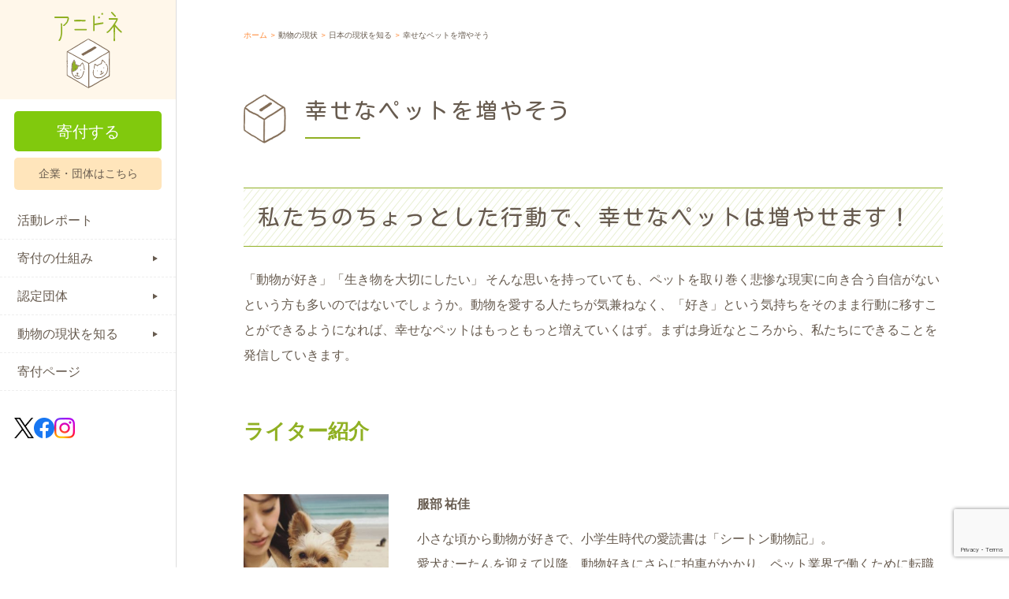

--- FILE ---
content_type: text/html; charset=UTF-8
request_url: https://www.animaldonation.org/environment/domestic/happy_pets/
body_size: 83409
content:
<!doctype html>
<html dir="ltr" lang="ja" prefix="og: https://ogp.me/ns#">

<head>
  <meta charset="UTF-8">
  <meta name="viewport" content="width=device-width, initial-scale=1, maximum-scale=1.0, user-scalable=no">
  <meta http-equiv="X-UA-Compatible" content="IE=edge" />
  <link rel="profile" href="http://gmpg.org/xfn/11">
  <link rel="pingback" href="https://www.animaldonation.org/anidone/xmlrpc.php">
  


  <meta name="apple-mobile-web-app-title" content="アニドネ">

  <link rel="icon" href="https://www.animaldonation.org/anidone/wp-content/themes/storefront_v2/common/images/favicon/favicon.ico" type="image/x-icon">
  <link rel="icon" href="https://www.animaldonation.org/anidone/wp-content/themes/storefront_v2/common/images/favicon/favicon16.png" sizes="16x16">
  <link rel="icon" href="https://www.animaldonation.org/anidone/wp-content/themes/storefront_v2/common/images/favicon/favicon32.png" sizes="32x32">
  <link rel="icon" href="https://www.animaldonation.org/anidone/wp-content/themes/storefront_v2/common/images/favicon/favicon48.png" sizes="48x48">
  <link rel="icon" href="https://www.animaldonation.org/anidone/wp-content/themes/storefront_v2/common/images/favicon/favicon64.png" sizes="64x64">
  <link rel="icon" href="https://www.animaldonation.org/anidone/wp-content/themes/storefront_v2/common/images/favicon/favicon96.png" sizes="96x96">
  <link rel="icon" href="https://www.animaldonation.org/anidone/wp-content/themes/storefront_v2/common/images/favicon/favicon192.png" sizes="192x192">

  <link rel="apple-touch-icon" href="https://www.animaldonation.org/anidone/wp-content/themes/storefront_v2/common/img/apple-touch-icon/apple-touch-icon60.png" sizes="60x60">
  <link rel="apple-touch-icon" href="https://www.animaldonation.org/anidone/wp-content/themes/storefront_v2/common/img/apple-touch-icon/apple-touch-icon72.png" sizes="72x72">
  <link rel="apple-touch-icon" href="https://www.animaldonation.org/anidone/wp-content/themes/storefront_v2/common/img/apple-touch-icon/apple-touch-icon76.png" sizes="76x76">
  <link rel="apple-touch-icon" href="https://www.animaldonation.org/anidone/wp-content/themes/storefront_v2/common/img/apple-touch-icon/apple-touch-icon114.png" sizes="114x114">
  <link rel="apple-touch-icon" href="https://www.animaldonation.org/anidone/wp-content/themes/storefront_v2/common/img/apple-touch-icon/apple-touch-icon120.png" sizes="120x120">
  <link rel="apple-touch-icon" href="https://www.animaldonation.org/anidone/wp-content/themes/storefront_v2/common/img/apple-touch-icon/apple-touch-icon144.png" sizes="144x144">
  <link rel="apple-touch-icon" href="https://www.animaldonation.org/anidone/wp-content/themes/storefront_v2/common/img/apple-touch-icon/apple-touch-icon152.png" sizes="152x152">
  <link rel="apple-touch-icon" href="https://www.animaldonation.org/anidone/wp-content/themes/storefront_v2/common/img/apple-touch-icon/apple-touch-icon180.png" sizes="180x180">


  <!-- Google Tag Manager -->
  <script>
    (function(w, d, s, l, i) {
      w[l] = w[l] || [];
      w[l].push({
        'gtm.start': new Date().getTime(),
        event: 'gtm.js'
      });
      var f = d.getElementsByTagName(s)[0],
        j = d.createElement(s),
        dl = l != 'dataLayer' ? '&l=' + l : '';
      j.async = true;
      j.src =
        'https://www.googletagmanager.com/gtm.js?id=' + i + dl;
      f.parentNode.insertBefore(j, f);
    })(window, document, 'script', 'dataLayer', 'GTM-M3QRXKL');
  </script>
  <!-- End Google Tag Manager -->

  <!-- Matomo -->
  <script>
    var _paq = window._paq = window._paq || [];
    /* tracker methods like "setCustomDimension" should be called before "trackPageView" */
    _paq.push(['trackPageView']);
    _paq.push(['enableLinkTracking']);
    (function() {
      var u = "//wown.matomo-cloud.com/";
      _paq.push(['setTrackerUrl', u + 'matomo.php']);
      _paq.push(['setSiteId', '6']);
      var d = document,
        g = d.createElement('script'),
        s = d.getElementsByTagName('script')[0];
      g.async = true;
      g.src = u + 'matomo.js';
      s.parentNode.insertBefore(g, s);
    })();
  </script>
  <!-- End Matomo Code -->





  <script src="https://use.typekit.net/dbj8qzs.js"></script>
  <script>
    try {
      Typekit.load({
        async: true
      });
    } catch (e) {}
  </script>

  <link rel="preconnect" href="https://fonts.googleapis.com">
  <link rel="preconnect" href="https://fonts.gstatic.com" crossorigin>
  <link href="https://fonts.googleapis.com/css2?family=Kosugi+Maru&family=Noto+Sans+JP:wght@400;700&display=swap" rel="stylesheet">

  
  <title>幸せなペットを増やそう | 寄付で拡げる犬猫の未来ー確かな団体選定のアニドネ</title>
	<style>img:is([sizes="auto" i], [sizes^="auto," i]) { contain-intrinsic-size: 3000px 1500px }</style>
	
		<!-- All in One SEO 4.8.9 - aioseo.com -->
	<meta name="description" content="私たちのちょっとした行動で、幸せなペットは増やせます！ 「動物が好き」「生き物を大切にしたい」 そんな思いを持" />
	<meta name="robots" content="max-image-preview:large" />
	<meta name="keywords" content="動物愛護,animal donation,アニマル・ドネーション,アニドネ,犬寄付,猫寄付,オンライン寄付,保護犬,保護動物" />
	<link rel="canonical" href="https://www.animaldonation.org/environment/domestic/happy_pets/" />
	<meta name="generator" content="All in One SEO (AIOSEO) 4.8.9" />
		<meta property="og:locale" content="ja_JP" />
		<meta property="og:site_name" content="アニドネ" />
		<meta property="og:type" content="article" />
		<meta property="og:title" content="幸せなペットを増やそう | 寄付で拡げる犬猫の未来ー確かな団体選定のアニドネ" />
		<meta property="og:description" content="私たちのちょっとした行動で、幸せなペットは増やせます！ 「動物が好き」「生き物を大切にしたい」 そんな思いを持" />
		<meta property="og:url" content="https://www.animaldonation.org/environment/domestic/happy_pets/" />
		<meta property="og:image" content="https://www.animaldonation.org/anidone/wp-content/uploads/2023/06/anidone_ogp.jpg" />
		<meta property="og:image:secure_url" content="https://www.animaldonation.org/anidone/wp-content/uploads/2023/06/anidone_ogp.jpg" />
		<meta property="og:image:width" content="1056" />
		<meta property="og:image:height" content="525" />
		<meta property="article:published_time" content="2018-07-07T21:13:46+00:00" />
		<meta property="article:modified_time" content="2023-06-14T07:57:05+00:00" />
		<meta name="twitter:card" content="summary" />
		<meta name="twitter:title" content="幸せなペットを増やそう | 寄付で拡げる犬猫の未来ー確かな団体選定のアニドネ" />
		<meta name="twitter:description" content="私たちのちょっとした行動で、幸せなペットは増やせます！ 「動物が好き」「生き物を大切にしたい」 そんな思いを持" />
		<meta name="twitter:image" content="https://www.animaldonation.org/anidone/wp-content/uploads/2023/06/anidone_ogp.jpg" />
		<script type="application/ld+json" class="aioseo-schema">
			{"@context":"https:\/\/schema.org","@graph":[{"@type":"BreadcrumbList","@id":"https:\/\/www.animaldonation.org\/environment\/domestic\/happy_pets\/#breadcrumblist","itemListElement":[{"@type":"ListItem","@id":"https:\/\/www.animaldonation.org#listItem","position":1,"name":"Home","item":"https:\/\/www.animaldonation.org","nextItem":{"@type":"ListItem","@id":"https:\/\/www.animaldonation.org\/environment\/#listItem","name":"\u52d5\u7269\u306e\u73fe\u72b6"}},{"@type":"ListItem","@id":"https:\/\/www.animaldonation.org\/environment\/#listItem","position":2,"name":"\u52d5\u7269\u306e\u73fe\u72b6","item":"https:\/\/www.animaldonation.org\/environment\/","nextItem":{"@type":"ListItem","@id":"https:\/\/www.animaldonation.org\/environment\/domestic\/#listItem","name":"\u65e5\u672c\u306e\u73fe\u72b6\u3092\u77e5\u308b"},"previousItem":{"@type":"ListItem","@id":"https:\/\/www.animaldonation.org#listItem","name":"Home"}},{"@type":"ListItem","@id":"https:\/\/www.animaldonation.org\/environment\/domestic\/#listItem","position":3,"name":"\u65e5\u672c\u306e\u73fe\u72b6\u3092\u77e5\u308b","item":"https:\/\/www.animaldonation.org\/environment\/domestic\/","nextItem":{"@type":"ListItem","@id":"https:\/\/www.animaldonation.org\/environment\/domestic\/happy_pets\/#listItem","name":"\u5e78\u305b\u306a\u30da\u30c3\u30c8\u3092\u5897\u3084\u305d\u3046"},"previousItem":{"@type":"ListItem","@id":"https:\/\/www.animaldonation.org\/environment\/#listItem","name":"\u52d5\u7269\u306e\u73fe\u72b6"}},{"@type":"ListItem","@id":"https:\/\/www.animaldonation.org\/environment\/domestic\/happy_pets\/#listItem","position":4,"name":"\u5e78\u305b\u306a\u30da\u30c3\u30c8\u3092\u5897\u3084\u305d\u3046","previousItem":{"@type":"ListItem","@id":"https:\/\/www.animaldonation.org\/environment\/domestic\/#listItem","name":"\u65e5\u672c\u306e\u73fe\u72b6\u3092\u77e5\u308b"}}]},{"@type":"Organization","@id":"https:\/\/www.animaldonation.org\/#organization","name":"\u5bc4\u4ed8\u3067\u62e1\u3052\u308b\u72ac\u732b\u306e\u672a\u6765\u30fc\u78ba\u304b\u306a\u56e3\u4f53\u9078\u5b9a\u306e\u30a2\u30cb\u30c9\u30cd","url":"https:\/\/www.animaldonation.org\/"},{"@type":"WebPage","@id":"https:\/\/www.animaldonation.org\/environment\/domestic\/happy_pets\/#webpage","url":"https:\/\/www.animaldonation.org\/environment\/domestic\/happy_pets\/","name":"\u5e78\u305b\u306a\u30da\u30c3\u30c8\u3092\u5897\u3084\u305d\u3046 | \u5bc4\u4ed8\u3067\u62e1\u3052\u308b\u72ac\u732b\u306e\u672a\u6765\u30fc\u78ba\u304b\u306a\u56e3\u4f53\u9078\u5b9a\u306e\u30a2\u30cb\u30c9\u30cd","description":"\u79c1\u305f\u3061\u306e\u3061\u3087\u3063\u3068\u3057\u305f\u884c\u52d5\u3067\u3001\u5e78\u305b\u306a\u30da\u30c3\u30c8\u306f\u5897\u3084\u305b\u307e\u3059\uff01 \u300c\u52d5\u7269\u304c\u597d\u304d\u300d\u300c\u751f\u304d\u7269\u3092\u5927\u5207\u306b\u3057\u305f\u3044\u300d \u305d\u3093\u306a\u601d\u3044\u3092\u6301","inLanguage":"ja","isPartOf":{"@id":"https:\/\/www.animaldonation.org\/#website"},"breadcrumb":{"@id":"https:\/\/www.animaldonation.org\/environment\/domestic\/happy_pets\/#breadcrumblist"},"datePublished":"2018-07-07T21:13:46+09:00","dateModified":"2023-06-14T16:57:05+09:00"},{"@type":"WebSite","@id":"https:\/\/www.animaldonation.org\/#website","url":"https:\/\/www.animaldonation.org\/","name":"\u5bc4\u4ed8\u3067\u62e1\u3052\u308b\u72ac\u732b\u306e\u672a\u6765\u30fc\u78ba\u304b\u306a\u56e3\u4f53\u9078\u5b9a\u306e\u30a2\u30cb\u30c9\u30cd","inLanguage":"ja","publisher":{"@id":"https:\/\/www.animaldonation.org\/#organization"}}]}
		</script>
		<!-- All in One SEO -->

<link rel='dns-prefetch' href='//www.animaldonation.org' />
<link rel='dns-prefetch' href='//fonts.googleapis.com' />
<link rel="alternate" type="application/rss+xml" title="寄付で拡げる犬猫の未来ー確かな団体選定のアニドネ &raquo; フィード" href="https://www.animaldonation.org/feed/" />
<link rel="alternate" type="application/rss+xml" title="寄付で拡げる犬猫の未来ー確かな団体選定のアニドネ &raquo; コメントフィード" href="https://www.animaldonation.org/comments/feed/" />
<script type="text/javascript">
/* <![CDATA[ */
window._wpemojiSettings = {"baseUrl":"https:\/\/s.w.org\/images\/core\/emoji\/16.0.1\/72x72\/","ext":".png","svgUrl":"https:\/\/s.w.org\/images\/core\/emoji\/16.0.1\/svg\/","svgExt":".svg","source":{"concatemoji":"https:\/\/www.animaldonation.org\/anidone\/wp-includes\/js\/wp-emoji-release.min.js?ver=6.8.3"}};
/*! This file is auto-generated */
!function(s,n){var o,i,e;function c(e){try{var t={supportTests:e,timestamp:(new Date).valueOf()};sessionStorage.setItem(o,JSON.stringify(t))}catch(e){}}function p(e,t,n){e.clearRect(0,0,e.canvas.width,e.canvas.height),e.fillText(t,0,0);var t=new Uint32Array(e.getImageData(0,0,e.canvas.width,e.canvas.height).data),a=(e.clearRect(0,0,e.canvas.width,e.canvas.height),e.fillText(n,0,0),new Uint32Array(e.getImageData(0,0,e.canvas.width,e.canvas.height).data));return t.every(function(e,t){return e===a[t]})}function u(e,t){e.clearRect(0,0,e.canvas.width,e.canvas.height),e.fillText(t,0,0);for(var n=e.getImageData(16,16,1,1),a=0;a<n.data.length;a++)if(0!==n.data[a])return!1;return!0}function f(e,t,n,a){switch(t){case"flag":return n(e,"\ud83c\udff3\ufe0f\u200d\u26a7\ufe0f","\ud83c\udff3\ufe0f\u200b\u26a7\ufe0f")?!1:!n(e,"\ud83c\udde8\ud83c\uddf6","\ud83c\udde8\u200b\ud83c\uddf6")&&!n(e,"\ud83c\udff4\udb40\udc67\udb40\udc62\udb40\udc65\udb40\udc6e\udb40\udc67\udb40\udc7f","\ud83c\udff4\u200b\udb40\udc67\u200b\udb40\udc62\u200b\udb40\udc65\u200b\udb40\udc6e\u200b\udb40\udc67\u200b\udb40\udc7f");case"emoji":return!a(e,"\ud83e\udedf")}return!1}function g(e,t,n,a){var r="undefined"!=typeof WorkerGlobalScope&&self instanceof WorkerGlobalScope?new OffscreenCanvas(300,150):s.createElement("canvas"),o=r.getContext("2d",{willReadFrequently:!0}),i=(o.textBaseline="top",o.font="600 32px Arial",{});return e.forEach(function(e){i[e]=t(o,e,n,a)}),i}function t(e){var t=s.createElement("script");t.src=e,t.defer=!0,s.head.appendChild(t)}"undefined"!=typeof Promise&&(o="wpEmojiSettingsSupports",i=["flag","emoji"],n.supports={everything:!0,everythingExceptFlag:!0},e=new Promise(function(e){s.addEventListener("DOMContentLoaded",e,{once:!0})}),new Promise(function(t){var n=function(){try{var e=JSON.parse(sessionStorage.getItem(o));if("object"==typeof e&&"number"==typeof e.timestamp&&(new Date).valueOf()<e.timestamp+604800&&"object"==typeof e.supportTests)return e.supportTests}catch(e){}return null}();if(!n){if("undefined"!=typeof Worker&&"undefined"!=typeof OffscreenCanvas&&"undefined"!=typeof URL&&URL.createObjectURL&&"undefined"!=typeof Blob)try{var e="postMessage("+g.toString()+"("+[JSON.stringify(i),f.toString(),p.toString(),u.toString()].join(",")+"));",a=new Blob([e],{type:"text/javascript"}),r=new Worker(URL.createObjectURL(a),{name:"wpTestEmojiSupports"});return void(r.onmessage=function(e){c(n=e.data),r.terminate(),t(n)})}catch(e){}c(n=g(i,f,p,u))}t(n)}).then(function(e){for(var t in e)n.supports[t]=e[t],n.supports.everything=n.supports.everything&&n.supports[t],"flag"!==t&&(n.supports.everythingExceptFlag=n.supports.everythingExceptFlag&&n.supports[t]);n.supports.everythingExceptFlag=n.supports.everythingExceptFlag&&!n.supports.flag,n.DOMReady=!1,n.readyCallback=function(){n.DOMReady=!0}}).then(function(){return e}).then(function(){var e;n.supports.everything||(n.readyCallback(),(e=n.source||{}).concatemoji?t(e.concatemoji):e.wpemoji&&e.twemoji&&(t(e.twemoji),t(e.wpemoji)))}))}((window,document),window._wpemojiSettings);
/* ]]> */
</script>
<style id='wp-emoji-styles-inline-css' type='text/css'>

	img.wp-smiley, img.emoji {
		display: inline !important;
		border: none !important;
		box-shadow: none !important;
		height: 1em !important;
		width: 1em !important;
		margin: 0 0.07em !important;
		vertical-align: -0.1em !important;
		background: none !important;
		padding: 0 !important;
	}
</style>
<link rel='stylesheet' id='wp-block-library-css' href='https://www.animaldonation.org/anidone/wp-includes/css/dist/block-library/style.min.css?ver=6.8.3' type='text/css' media='all' />
<style id='classic-theme-styles-inline-css' type='text/css'>
/*! This file is auto-generated */
.wp-block-button__link{color:#fff;background-color:#32373c;border-radius:9999px;box-shadow:none;text-decoration:none;padding:calc(.667em + 2px) calc(1.333em + 2px);font-size:1.125em}.wp-block-file__button{background:#32373c;color:#fff;text-decoration:none}
</style>
<style id='global-styles-inline-css' type='text/css'>
:root{--wp--preset--aspect-ratio--square: 1;--wp--preset--aspect-ratio--4-3: 4/3;--wp--preset--aspect-ratio--3-4: 3/4;--wp--preset--aspect-ratio--3-2: 3/2;--wp--preset--aspect-ratio--2-3: 2/3;--wp--preset--aspect-ratio--16-9: 16/9;--wp--preset--aspect-ratio--9-16: 9/16;--wp--preset--color--black: #000000;--wp--preset--color--cyan-bluish-gray: #abb8c3;--wp--preset--color--white: #ffffff;--wp--preset--color--pale-pink: #f78da7;--wp--preset--color--vivid-red: #cf2e2e;--wp--preset--color--luminous-vivid-orange: #ff6900;--wp--preset--color--luminous-vivid-amber: #fcb900;--wp--preset--color--light-green-cyan: #7bdcb5;--wp--preset--color--vivid-green-cyan: #00d084;--wp--preset--color--pale-cyan-blue: #8ed1fc;--wp--preset--color--vivid-cyan-blue: #0693e3;--wp--preset--color--vivid-purple: #9b51e0;--wp--preset--gradient--vivid-cyan-blue-to-vivid-purple: linear-gradient(135deg,rgba(6,147,227,1) 0%,rgb(155,81,224) 100%);--wp--preset--gradient--light-green-cyan-to-vivid-green-cyan: linear-gradient(135deg,rgb(122,220,180) 0%,rgb(0,208,130) 100%);--wp--preset--gradient--luminous-vivid-amber-to-luminous-vivid-orange: linear-gradient(135deg,rgba(252,185,0,1) 0%,rgba(255,105,0,1) 100%);--wp--preset--gradient--luminous-vivid-orange-to-vivid-red: linear-gradient(135deg,rgba(255,105,0,1) 0%,rgb(207,46,46) 100%);--wp--preset--gradient--very-light-gray-to-cyan-bluish-gray: linear-gradient(135deg,rgb(238,238,238) 0%,rgb(169,184,195) 100%);--wp--preset--gradient--cool-to-warm-spectrum: linear-gradient(135deg,rgb(74,234,220) 0%,rgb(151,120,209) 20%,rgb(207,42,186) 40%,rgb(238,44,130) 60%,rgb(251,105,98) 80%,rgb(254,248,76) 100%);--wp--preset--gradient--blush-light-purple: linear-gradient(135deg,rgb(255,206,236) 0%,rgb(152,150,240) 100%);--wp--preset--gradient--blush-bordeaux: linear-gradient(135deg,rgb(254,205,165) 0%,rgb(254,45,45) 50%,rgb(107,0,62) 100%);--wp--preset--gradient--luminous-dusk: linear-gradient(135deg,rgb(255,203,112) 0%,rgb(199,81,192) 50%,rgb(65,88,208) 100%);--wp--preset--gradient--pale-ocean: linear-gradient(135deg,rgb(255,245,203) 0%,rgb(182,227,212) 50%,rgb(51,167,181) 100%);--wp--preset--gradient--electric-grass: linear-gradient(135deg,rgb(202,248,128) 0%,rgb(113,206,126) 100%);--wp--preset--gradient--midnight: linear-gradient(135deg,rgb(2,3,129) 0%,rgb(40,116,252) 100%);--wp--preset--font-size--small: 13px;--wp--preset--font-size--medium: 20px;--wp--preset--font-size--large: 36px;--wp--preset--font-size--x-large: 42px;--wp--preset--spacing--20: 0.44rem;--wp--preset--spacing--30: 0.67rem;--wp--preset--spacing--40: 1rem;--wp--preset--spacing--50: 1.5rem;--wp--preset--spacing--60: 2.25rem;--wp--preset--spacing--70: 3.38rem;--wp--preset--spacing--80: 5.06rem;--wp--preset--shadow--natural: 6px 6px 9px rgba(0, 0, 0, 0.2);--wp--preset--shadow--deep: 12px 12px 50px rgba(0, 0, 0, 0.4);--wp--preset--shadow--sharp: 6px 6px 0px rgba(0, 0, 0, 0.2);--wp--preset--shadow--outlined: 6px 6px 0px -3px rgba(255, 255, 255, 1), 6px 6px rgba(0, 0, 0, 1);--wp--preset--shadow--crisp: 6px 6px 0px rgba(0, 0, 0, 1);}:where(.is-layout-flex){gap: 0.5em;}:where(.is-layout-grid){gap: 0.5em;}body .is-layout-flex{display: flex;}.is-layout-flex{flex-wrap: wrap;align-items: center;}.is-layout-flex > :is(*, div){margin: 0;}body .is-layout-grid{display: grid;}.is-layout-grid > :is(*, div){margin: 0;}:where(.wp-block-columns.is-layout-flex){gap: 2em;}:where(.wp-block-columns.is-layout-grid){gap: 2em;}:where(.wp-block-post-template.is-layout-flex){gap: 1.25em;}:where(.wp-block-post-template.is-layout-grid){gap: 1.25em;}.has-black-color{color: var(--wp--preset--color--black) !important;}.has-cyan-bluish-gray-color{color: var(--wp--preset--color--cyan-bluish-gray) !important;}.has-white-color{color: var(--wp--preset--color--white) !important;}.has-pale-pink-color{color: var(--wp--preset--color--pale-pink) !important;}.has-vivid-red-color{color: var(--wp--preset--color--vivid-red) !important;}.has-luminous-vivid-orange-color{color: var(--wp--preset--color--luminous-vivid-orange) !important;}.has-luminous-vivid-amber-color{color: var(--wp--preset--color--luminous-vivid-amber) !important;}.has-light-green-cyan-color{color: var(--wp--preset--color--light-green-cyan) !important;}.has-vivid-green-cyan-color{color: var(--wp--preset--color--vivid-green-cyan) !important;}.has-pale-cyan-blue-color{color: var(--wp--preset--color--pale-cyan-blue) !important;}.has-vivid-cyan-blue-color{color: var(--wp--preset--color--vivid-cyan-blue) !important;}.has-vivid-purple-color{color: var(--wp--preset--color--vivid-purple) !important;}.has-black-background-color{background-color: var(--wp--preset--color--black) !important;}.has-cyan-bluish-gray-background-color{background-color: var(--wp--preset--color--cyan-bluish-gray) !important;}.has-white-background-color{background-color: var(--wp--preset--color--white) !important;}.has-pale-pink-background-color{background-color: var(--wp--preset--color--pale-pink) !important;}.has-vivid-red-background-color{background-color: var(--wp--preset--color--vivid-red) !important;}.has-luminous-vivid-orange-background-color{background-color: var(--wp--preset--color--luminous-vivid-orange) !important;}.has-luminous-vivid-amber-background-color{background-color: var(--wp--preset--color--luminous-vivid-amber) !important;}.has-light-green-cyan-background-color{background-color: var(--wp--preset--color--light-green-cyan) !important;}.has-vivid-green-cyan-background-color{background-color: var(--wp--preset--color--vivid-green-cyan) !important;}.has-pale-cyan-blue-background-color{background-color: var(--wp--preset--color--pale-cyan-blue) !important;}.has-vivid-cyan-blue-background-color{background-color: var(--wp--preset--color--vivid-cyan-blue) !important;}.has-vivid-purple-background-color{background-color: var(--wp--preset--color--vivid-purple) !important;}.has-black-border-color{border-color: var(--wp--preset--color--black) !important;}.has-cyan-bluish-gray-border-color{border-color: var(--wp--preset--color--cyan-bluish-gray) !important;}.has-white-border-color{border-color: var(--wp--preset--color--white) !important;}.has-pale-pink-border-color{border-color: var(--wp--preset--color--pale-pink) !important;}.has-vivid-red-border-color{border-color: var(--wp--preset--color--vivid-red) !important;}.has-luminous-vivid-orange-border-color{border-color: var(--wp--preset--color--luminous-vivid-orange) !important;}.has-luminous-vivid-amber-border-color{border-color: var(--wp--preset--color--luminous-vivid-amber) !important;}.has-light-green-cyan-border-color{border-color: var(--wp--preset--color--light-green-cyan) !important;}.has-vivid-green-cyan-border-color{border-color: var(--wp--preset--color--vivid-green-cyan) !important;}.has-pale-cyan-blue-border-color{border-color: var(--wp--preset--color--pale-cyan-blue) !important;}.has-vivid-cyan-blue-border-color{border-color: var(--wp--preset--color--vivid-cyan-blue) !important;}.has-vivid-purple-border-color{border-color: var(--wp--preset--color--vivid-purple) !important;}.has-vivid-cyan-blue-to-vivid-purple-gradient-background{background: var(--wp--preset--gradient--vivid-cyan-blue-to-vivid-purple) !important;}.has-light-green-cyan-to-vivid-green-cyan-gradient-background{background: var(--wp--preset--gradient--light-green-cyan-to-vivid-green-cyan) !important;}.has-luminous-vivid-amber-to-luminous-vivid-orange-gradient-background{background: var(--wp--preset--gradient--luminous-vivid-amber-to-luminous-vivid-orange) !important;}.has-luminous-vivid-orange-to-vivid-red-gradient-background{background: var(--wp--preset--gradient--luminous-vivid-orange-to-vivid-red) !important;}.has-very-light-gray-to-cyan-bluish-gray-gradient-background{background: var(--wp--preset--gradient--very-light-gray-to-cyan-bluish-gray) !important;}.has-cool-to-warm-spectrum-gradient-background{background: var(--wp--preset--gradient--cool-to-warm-spectrum) !important;}.has-blush-light-purple-gradient-background{background: var(--wp--preset--gradient--blush-light-purple) !important;}.has-blush-bordeaux-gradient-background{background: var(--wp--preset--gradient--blush-bordeaux) !important;}.has-luminous-dusk-gradient-background{background: var(--wp--preset--gradient--luminous-dusk) !important;}.has-pale-ocean-gradient-background{background: var(--wp--preset--gradient--pale-ocean) !important;}.has-electric-grass-gradient-background{background: var(--wp--preset--gradient--electric-grass) !important;}.has-midnight-gradient-background{background: var(--wp--preset--gradient--midnight) !important;}.has-small-font-size{font-size: var(--wp--preset--font-size--small) !important;}.has-medium-font-size{font-size: var(--wp--preset--font-size--medium) !important;}.has-large-font-size{font-size: var(--wp--preset--font-size--large) !important;}.has-x-large-font-size{font-size: var(--wp--preset--font-size--x-large) !important;}
:where(.wp-block-post-template.is-layout-flex){gap: 1.25em;}:where(.wp-block-post-template.is-layout-grid){gap: 1.25em;}
:where(.wp-block-columns.is-layout-flex){gap: 2em;}:where(.wp-block-columns.is-layout-grid){gap: 2em;}
:root :where(.wp-block-pullquote){font-size: 1.5em;line-height: 1.6;}
</style>
<link rel='stylesheet' id='contact-form-7-css' href='https://www.animaldonation.org/anidone/wp-content/plugins/contact-form-7/includes/css/styles.css?ver=6.1.3' type='text/css' media='all' />
<link rel='stylesheet' id='perfecty-push-css' href='https://www.animaldonation.org/anidone/wp-content/plugins/perfecty-push-notifications/public/css/perfecty-push-public.css?ver=1.6.5' type='text/css' media='all' />
<link rel='stylesheet' id='storefront-style-css' href='https://www.animaldonation.org/anidone/wp-content/themes/storefront_v2/style.css?ver=6.8.3' type='text/css' media='all' />
<style id='storefront-style-inline-css' type='text/css'>

			.main-navigation ul li a,
			.site-title a,
			ul.menu li a,
			.site-branding h1 a,
			.site-footer .storefront-handheld-footer-bar a:not(.button),
			button.menu-toggle,
			button.menu-toggle:hover {
				color: #333333;
			}

			button.menu-toggle,
			button.menu-toggle:hover {
				border-color: #333333;
			}

			.main-navigation ul li a:hover,
			.main-navigation ul li:hover > a,
			.site-title a:hover,
			a.cart-contents:hover,
			.site-header-cart .widget_shopping_cart a:hover,
			.site-header-cart:hover > li > a,
			.site-header ul.menu li.current-menu-item > a {
				color: #747474;
			}

			table th {
				background-color: #f8f8f8;
			}

			table tbody td {
				background-color: #fdfdfd;
			}

			table tbody tr:nth-child(2n) td,
			fieldset,
			fieldset legend {
				background-color: #fbfbfb;
			}

			.site-header,
			.secondary-navigation ul ul,
			.main-navigation ul.menu > li.menu-item-has-children:after,
			.secondary-navigation ul.menu ul,
			.storefront-handheld-footer-bar,
			.storefront-handheld-footer-bar ul li > a,
			.storefront-handheld-footer-bar ul li.search .site-search,
			button.menu-toggle,
			button.menu-toggle:hover {
				background-color: #ffffff;
			}

			p.site-description,
			.site-header,
			.storefront-handheld-footer-bar {
				color: #404040;
			}

			.storefront-handheld-footer-bar ul li.cart .count,
			button.menu-toggle:after,
			button.menu-toggle:before,
			button.menu-toggle span:before {
				background-color: #333333;
			}

			.storefront-handheld-footer-bar ul li.cart .count {
				color: #ffffff;
			}

			.storefront-handheld-footer-bar ul li.cart .count {
				border-color: #ffffff;
			}

			h1, h2, h3, h4, h5, h6 {
				color: #333333;
			}

			.widget h1 {
				border-bottom-color: #333333;
			}

			body,
			.secondary-navigation a,
			.onsale,
			.pagination .page-numbers li .page-numbers:not(.current), .woocommerce-pagination .page-numbers li .page-numbers:not(.current) {
				color: #6d6d6d;
			}

			.widget-area .widget a,
			.hentry .entry-header .posted-on a,
			.hentry .entry-header .byline a {
				color: #727272;
			}

			a  {
				color: #96588a;
			}

			a:focus,
			.button:focus,
			.button.alt:focus,
			.button.added_to_cart:focus,
			.button.wc-forward:focus,
			button:focus,
			input[type="button"]:focus,
			input[type="reset"]:focus,
			input[type="submit"]:focus {
				outline-color: #96588a;
			}

			button, input[type="button"], input[type="reset"], input[type="submit"], .button, .added_to_cart, .widget a.button, .site-header-cart .widget_shopping_cart a.button {
				background-color: #eeeeee;
				border-color: #eeeeee;
				color: #333333;
			}

			button:hover, input[type="button"]:hover, input[type="reset"]:hover, input[type="submit"]:hover, .button:hover, .added_to_cart:hover, .widget a.button:hover, .site-header-cart .widget_shopping_cart a.button:hover {
				background-color: #d5d5d5;
				border-color: #d5d5d5;
				color: #333333;
			}

			button.alt, input[type="button"].alt, input[type="reset"].alt, input[type="submit"].alt, .button.alt, .added_to_cart.alt, .widget-area .widget a.button.alt, .added_to_cart, .widget a.button.checkout {
				background-color: #333333;
				border-color: #333333;
				color: #ffffff;
			}

			button.alt:hover, input[type="button"].alt:hover, input[type="reset"].alt:hover, input[type="submit"].alt:hover, .button.alt:hover, .added_to_cart.alt:hover, .widget-area .widget a.button.alt:hover, .added_to_cart:hover, .widget a.button.checkout:hover {
				background-color: #1a1a1a;
				border-color: #1a1a1a;
				color: #ffffff;
			}

			.pagination .page-numbers li .page-numbers.current, .woocommerce-pagination .page-numbers li .page-numbers.current {
				background-color: #e6e6e6;
				color: #636363;
			}

			#comments .comment-list .comment-content .comment-text {
				background-color: #f8f8f8;
			}

			.site-footer {
				background-color: #f0f0f0;
				color: #6d6d6d;
			}

			.site-footer a:not(.button) {
				color: #333333;
			}

			.site-footer h1, .site-footer h2, .site-footer h3, .site-footer h4, .site-footer h5, .site-footer h6 {
				color: #333333;
			}

			.page-template-template-homepage.has-post-thumbnail .type-page.has-post-thumbnail .entry-title {
				color: #000000;
			}

			.page-template-template-homepage.has-post-thumbnail .type-page.has-post-thumbnail .entry-content {
				color: #000000;
			}

			#order_review {
				background-color: #ffffff;
			}

			#payment .payment_methods > li .payment_box,
			#payment .place-order {
				background-color: #fafafa;
			}

			#payment .payment_methods > li:not(.woocommerce-notice) {
				background-color: #f5f5f5;
			}

			#payment .payment_methods > li:not(.woocommerce-notice):hover {
				background-color: #f0f0f0;
			}

			@media screen and ( min-width: 768px ) {
				.secondary-navigation ul.menu a:hover {
					color: #595959;
				}

				.secondary-navigation ul.menu a {
					color: #404040;
				}

				.site-header-cart .widget_shopping_cart,
				.main-navigation ul.menu ul.sub-menu,
				.main-navigation ul.nav-menu ul.children {
					background-color: #f0f0f0;
				}

				.site-header-cart .widget_shopping_cart .buttons,
				.site-header-cart .widget_shopping_cart .total {
					background-color: #f5f5f5;
				}

				.site-header {
					border-bottom-color: #f0f0f0;
				}
			}.storefront-product-pagination a {
					color: #6d6d6d;
					background-color: #ffffff;
				}
				.storefront-sticky-add-to-cart {
					color: #6d6d6d;
					background-color: #ffffff;
				}

				.storefront-sticky-add-to-cart a:not(.button) {
					color: #333333;
				}
</style>
<link rel='stylesheet' id='storefront-icons-css' href='https://www.animaldonation.org/anidone/wp-content/themes/storefront_v2/assets/css/base/icons.css?ver=6.8.3' type='text/css' media='all' />
<link rel='stylesheet' id='storefront-fonts-css' href='https://fonts.googleapis.com/css?family=Source+Sans+Pro:400,300,300italic,400italic,600,700,900&#038;subset=latin%2Clatin-ext' type='text/css' media='all' />
<link rel='stylesheet' id='cf7cf-style-css' href='https://www.animaldonation.org/anidone/wp-content/plugins/cf7-conditional-fields/style.css?ver=2.6.5' type='text/css' media='all' />
<script type="text/javascript" src="https://www.animaldonation.org/anidone/wp-includes/js/jquery/jquery.min.js?ver=3.7.1" id="jquery-core-js"></script>
<script type="text/javascript" src="https://www.animaldonation.org/anidone/wp-includes/js/jquery/jquery-migrate.min.js?ver=3.4.1" id="jquery-migrate-js"></script>
<link rel="https://api.w.org/" href="https://www.animaldonation.org/wp-json/" /><link rel="alternate" title="JSON" type="application/json" href="https://www.animaldonation.org/wp-json/wp/v2/pages/506" /><link rel="EditURI" type="application/rsd+xml" title="RSD" href="https://www.animaldonation.org/anidone/xmlrpc.php?rsd" />
<meta name="generator" content="WordPress 6.8.3" />
<link rel='shortlink' href='https://www.animaldonation.org/?p=506' />
<link rel="alternate" title="oEmbed (JSON)" type="application/json+oembed" href="https://www.animaldonation.org/wp-json/oembed/1.0/embed?url=https%3A%2F%2Fwww.animaldonation.org%2Fenvironment%2Fdomestic%2Fhappy_pets%2F" />
<link rel="alternate" title="oEmbed (XML)" type="text/xml+oembed" href="https://www.animaldonation.org/wp-json/oembed/1.0/embed?url=https%3A%2F%2Fwww.animaldonation.org%2Fenvironment%2Fdomestic%2Fhappy_pets%2F&#038;format=xml" />
<script>
	window.PerfectyPushOptions = {
		path: "https://www.animaldonation.org/anidone/wp-content/plugins/perfecty-push-notifications/public/js",
		dialogTitle: "このサイトからの通知を許可しますか？",
		dialogSubmit: "通知する",
		dialogCancel: "今はしない",
		settingsTitle: "通知",
		settingsOptIn: "通知を受け取る",
		settingsUpdateError: "通知の設定に失敗しました",
		serverUrl: "https://www.animaldonation.org/wp-json/perfecty-push",
		vapidPublicKey: "BHxa2a0QL4HeysFz7ri3bRlosDcn8AW_wk3GmV-hdyp87TKZKjkfyH9v1j4TNeGqK1LZ6D5FXCyTCpjtC7y9_S4",
		token: "dbefffa3f9",
		tokenHeader: "X-WP-Nonce",
		enabled: true,
		unregisterConflicts: false,
		serviceWorkerScope: "/perfecty/push",
		loggerLevel: "error",
		loggerVerbose: false,
		hideBellAfterSubscribe: true,
		askPermissionsDirectly: true,
		unregisterConflictsExpression: "(OneSignalSDKWorker|wonderpush-worker-loader|webpushr-sw|subscribers-com\/firebase-messaging-sw|gravitec-net-web-push-notifications|push_notification_sw)",
		promptIconUrl: "",
		visitsToDisplayPrompt: 0	}
</script>
<style type="text/css">.removed_link, a.removed_link {
	text-decoration: line-through;
}</style>  <link rel="stylesheet" type="text/css" href="//cdn.jsdelivr.net/npm/slick-carousel@1.8.1/slick/slick.css"/>
  <link rel='stylesheet' href="https://www.animaldonation.org/anidone/wp-content/themes/storefront_v2/assets/css/checkout.css?v=20260120071217">
  <link rel='stylesheet' href='https://www.animaldonation.org/anidone/wp-content/themes/storefront_v2/common/css/common_new.css?v=20260120071217' type='text/css' />






  <!-- 確認用コメントアウト -->



  <!-- 条件分岐 -->
    


</head>

<body class="wp-singular page-template page-template-template-blog_archive page-template-template-blog_archive-php page page-id-506 page-child parent-pageid-4278 wp-theme-storefront_v2 group-blog no-wc-breadcrumb right-sidebar">



  <!-- Google Tag Manager (noscript) -->
  <noscript><iframe src="https://www.googletagmanager.com/ns.html?id=GTM-M3QRXKL" height="0" width="0" style="display:none;visibility:hidden"></iframe></noscript>
  <!-- End Google Tag Manager (noscript) -->

  
  <!-- ページ独自のcss -->
  
  <div id="page" class="hfeed site not_login">
    
    <header id="masthead" class="site-header" role="banner" style="">

      <!-- php
		/**
		 * Functions hooked into storefront_header action
		 *
		 * @hooked storefront_header_container                 - 0
		 * @hooked storefront_skip_links                       - 5
		 * @hooked storefront_social_icons                     - 10
		 * @hooked storefront_site_branding                    - 20
		 * @hooked storefront_secondary_navigation             - 30
		 * @hooked storefront_product_search                   - 40
		 * @hooked storefront_header_container_close           - 41
		 * @hooked storefront_primary_navigation_wrapper       - 42
		 * @hooked storefront_primary_navigation               - 50
		 * @hooked storefront_header_cart                      - 60
		 * @hooked storefront_primary_navigation_wrapper_close - 68
		 */
		do_action( 'storefront_header' ); ?> -->
      <div class="logo_wrap">
        <a class="home_logo" href="/">
          <img src="https://www.animaldonation.org/anidone/wp-content/themes/storefront_v2/common/images/sp_logo.svg" alt="">
        </a>
        <div class="btn_sp">
          <div class="head_nav_donate">
            <a href="/donate/">寄付する</a>
          </div>
        </div>
        <div class="menu_btn">
          <img width="27" height="38" src="https://www.animaldonation.org/anidone/wp-content/themes/storefront_v2/common/images/menu_btn.svg" alt="">
        </div>
      </div>
      <div class="head_nav">
        <div class="close_btn_sp">
          <div class="close_btn">
            <img width="24" height="24" src="https://www.animaldonation.org/anidone/wp-content/themes/storefront_v2/common/images/sp_close_btn.svg" alt="">
          </div>
          
        </div>
        <div class="head_nav_donate">
          <a href="/donate/">寄付する</a>
        </div>
        <div class="head_nav_company">
          <a href="/donate/industry_associations/">企業・団体はこちら</a>
        </div>
        <div class="col-full">		
		
		</div><div class="storefront-primary-navigation"><div class="col-full">		<nav id="site-navigation" class="main-navigation" role="navigation" aria-label="Primary Navigation">

			<div class="primary-navigation"><ul id="menu-%e3%82%a2%e3%83%8b%e3%83%89%e3%83%8d%e3%83%a1%e3%83%8b%e3%83%a5%e3%83%bc" class="menu"><li id="menu-item-44982" class="menu-item menu-item-type-custom menu-item-object-custom menu-item-44982"><a href="/report/">活動レポート</a></li>
<li id="menu-item-280" class="none menu-item menu-item-type-custom menu-item-object-custom menu-item-has-children menu-item-280"><a href="http://none">寄付の仕組み</a>
<ul class="sub-menu">
	<li id="menu-item-281" class="menu-item menu-item-type-post_type menu-item-object-page menu-item-281"><a href="https://www.animaldonation.org/contributionsystem/distribution/">寄付の仕組み</a></li>
	<li id="menu-item-418" class="menu-item menu-item-type-post_type menu-item-object-page menu-item-418"><a href="https://www.animaldonation.org/contributionsystem/donate_use/">寄付使途活動</a></li>
	<li id="menu-item-423" class="menu-item menu-item-type-post_type menu-item-object-page menu-item-423"><a href="https://www.animaldonation.org/contributionsystem/deduction/">税金控除の対象/領収書</a></li>
</ul>
</li>
<li id="menu-item-282" class="none menu-item menu-item-type-custom menu-item-object-custom menu-item-has-children menu-item-282"><a href="http://none">認定団体</a>
<ul class="sub-menu">
	<li id="menu-item-283" class="menu-item menu-item-type-post_type menu-item-object-page menu-item-283"><a href="https://www.animaldonation.org/organization/list/">認定基準通過団体一覧</a></li>
	<li id="menu-item-431" class="menu-item menu-item-type-post_type menu-item-object-page menu-item-431"><a href="https://www.animaldonation.org/organization/activities/">４つの活動分野</a></li>
	<li id="menu-item-430" class="menu-item menu-item-type-post_type menu-item-object-page menu-item-430"><a href="https://www.animaldonation.org/organization/rule/">認定団体の掲載基準</a></li>
</ul>
</li>
<li id="menu-item-284" class="none menu-item menu-item-type-custom menu-item-object-custom current-menu-ancestor current-menu-parent menu-item-has-children menu-item-284"><a href="http://none">動物の現状を知る</a>
<ul class="sub-menu">
	<li id="menu-item-519" class="none multi-menu menu-item menu-item-type-custom menu-item-object-custom menu-item-519"><a href="http://none">日本の現状を知る</a></li>
	<li id="menu-item-520" class="small-sub small-sub-first menu-item menu-item-type-post_type menu-item-object-page menu-item-520"><a href="https://www.animaldonation.org/environment/domestic/database_jppet/">日本のペット数や種類</a></li>
	<li id="menu-item-535" class="small-sub menu-item menu-item-type-post_type menu-item-object-page menu-item-535"><a href="https://www.animaldonation.org/environment/domestic/sad_reallty/">悲しい現実「殺処分」数</a></li>
	<li id="menu-item-2440" class="small-sub menu-item menu-item-type-post_type menu-item-object-page menu-item-2440"><a href="https://www.animaldonation.org/environment/domestic/issue-of-animal-welfare/">日本の動物福祉の課題</a></li>
	<li id="menu-item-533" class="small-sub menu-item menu-item-type-post_type menu-item-object-page menu-item-533"><a href="https://www.animaldonation.org/environment/domestic/protective-research/">犬猫に関する調査リサーチ</a></li>
	<li id="menu-item-532" class="small-sub small-sub-last menu-item menu-item-type-post_type menu-item-object-page current-menu-item page_item page-item-506 current_page_item menu-item-532"><a href="https://www.animaldonation.org/environment/domestic/happy_pets/" aria-current="page">幸せなペットを増やそう</a></li>
	<li id="menu-item-44983" class="none menu_title menu-item menu-item-type-custom menu-item-object-custom menu-item-44983"><a href="/none">海外の現状を知る</a></li>
	<li id="menu-item-539" class="small-sub small-sub-first menu-item menu-item-type-post_type menu-item-object-page menu-item-539"><a href="https://www.animaldonation.org/environment/overseas/overseas_report/">海外情報レポート</a></li>
	<li id="menu-item-540" class="small-sub small-sub-last menu-item menu-item-type-post_type menu-item-object-page menu-item-540"><a href="https://www.animaldonation.org/environment/overseas/media_article/">メディア向け勉強会</a></li>
	<li id="menu-item-293" class="none menu_title menu-item menu-item-type-custom menu-item-object-custom menu-item-293"><a href="http://none">保護活動の方法を知る</a></li>
	<li id="menu-item-38295" class="small-sub small-sub-last menu-item menu-item-type-post_type menu-item-object-page menu-item-38295"><a href="https://www.animaldonation.org/manual/">保護活動マニュアル</a></li>
</ul>
</li>
<li id="menu-item-44984" class="menu_company menu-item menu-item-type-custom menu-item-object-custom menu-item-44984"><a href="/donate/industry_associations/">企業・団体はこちら</a></li>
<li id="menu-item-458" class="menu-item menu-item-type-custom menu-item-object-custom menu-item-458"><a target="_blank" href="https://p.animaldonation.org/login">寄付ページ</a></li>
</ul></div>		</nav><!-- #site-navigation -->
		</div></div>
        <div class="sns_head">
          <a href="https://twitter.com/anidone" target="_blank">
            <img src="https://www.animaldonation.org/anidone/wp-content/themes/storefront_v2/common/images/ico_twitter_side.png?v=2" alt="">
          </a>
          <a href="https://www.facebook.com/animaldonation/" target="_blank">
            <img src="https://www.animaldonation.org/anidone/wp-content/themes/storefront_v2/common/images/ico_fb_side.png" alt="">
          </a>
          <a href="https://www.instagram.com/anidone_official/" target="_blank">
            <img src="https://www.animaldonation.org/anidone/wp-content/themes/storefront_v2/common/images/ico_insta_side.png" alt="">
          </a>
        </div>
      </div>
    </header><!-- #masthead -->

    

    <div id="content" class="site-content title-domestic" tabindex="-1">

      <div class="col-full">
        <div class="breadcrumb breadcrum-manual">
          <ul>
            <li><a href="/">ホーム</a></li>
                        <li>動物の現状</li><li>日本の現状を知る</li><li>幸せなペットを増やそう</li>          </ul>
        </div>
        
	<div id="primary" class="content-area content-archive ">
		<main id="main" class="site-main report_archive" role="main">
			<h3 class="title_style01">
				<span>幸せなペットを増やそう</span>
			</h3>
			<div class="page-description post">
				<h2 class="title-style01">私たちのちょっとした行動で、幸せなペットは増やせます！</h2>
<p>「動物が好き」「生き物を大切にしたい」 そんな思いを持っていても、ペットを取り巻く悲惨な現実に向き合う自信がないという方も多いのではないでしょうか。動物を愛する人たちが気兼ねなく、「好き」という気持ちをそのまま行動に移すことができるようになれば、幸せなペットはもっともっと増えていくはず。まずは身近なところから、私たちにできることを発信していきます。</p>
<h3 class="title-style02">ライター紹介</h3>
<table class="float_img_clear">
<tbody>
<tr>
<td style="width: auto;"><img fetchpriority="high" decoding="async" src="https://www.animaldonation.org/anidone/wp-content/uploads/2018/07/mem_hattori-1-150x150.jpg" alt="" width="240" height="240" class="aligncenter wp-image-3546" srcset="https://www.animaldonation.org/anidone/wp-content/uploads/2018/07/mem_hattori-1-150x150.jpg 150w, https://www.animaldonation.org/anidone/wp-content/uploads/2018/07/mem_hattori-1-146x146.jpg 146w, https://www.animaldonation.org/anidone/wp-content/uploads/2018/07/mem_hattori-1-768x768.jpg 768w, https://www.animaldonation.org/anidone/wp-content/uploads/2018/07/mem_hattori-1-328x328.jpg 328w, https://www.animaldonation.org/anidone/wp-content/uploads/2018/07/mem_hattori-1-324x324.jpg 324w, https://www.animaldonation.org/anidone/wp-content/uploads/2018/07/mem_hattori-1-416x416.jpg 416w, https://www.animaldonation.org/anidone/wp-content/uploads/2018/07/mem_hattori-1-100x100.jpg 100w, https://www.animaldonation.org/anidone/wp-content/uploads/2018/07/mem_hattori-1.jpg 960w" sizes="(max-width: 240px) 100vw, 240px" /></td>
<td style="width: auto;"><strong><span>服部 祐佳</span></strong></p>
<p><span>小さな頃から動物が好きで、小学生時代の愛読書は「シートン動物記」。</span><br />
<span>愛犬むーたんを迎えて以降、動物好きにさらに拍車がかかり、ペット業界で働くために転職を決意する。</span><br />
<span>ペットサイトの運営に従事する中で知ったペット業界の実態に衝撃を受け、アニマル・ドネーションの活動に参加。「幸せなペットを増やそう」のコラム欄を担当。</span></td>
</tr>
</tbody>
</table>
<p>&nbsp;</p>
			</div>

									<div class="archive_wrap">
							<div class="thumb_list">
												              <a href="https://www.animaldonation.org/blog/happy_pets/8998/" rel="nofollow">
						                <div class="archive_block">
						                  						                    <div class="thumbnail">
						                  						                  						                  						                    <img width="640" height="427" src="https://www.animaldonation.org/anidone/wp-content/uploads/2019/08/IMG_0006.jpg" class="attachment-post-thumbnail size-post-thumbnail wp-post-image" alt="" decoding="async" loading="lazy" srcset="https://www.animaldonation.org/anidone/wp-content/uploads/2019/08/IMG_0006.jpg 640w, https://www.animaldonation.org/anidone/wp-content/uploads/2019/08/IMG_0006-220x146.jpg 220w, https://www.animaldonation.org/anidone/wp-content/uploads/2019/08/IMG_0006-470x314.jpg 470w, https://www.animaldonation.org/anidone/wp-content/uploads/2019/08/IMG_0006-416x278.jpg 416w" sizes="auto, (max-width: 640px) 100vw, 640px" />						                  						                    </div>
						                    <div class="text_block">
						                      <div class="meta">
						                        <div class="date">
						                          2019.8.7						                        </div>
						                        						                        <div class="category happy_pets">
						                          幸せなペットを増やそう						                        </div>
						                      </div>
						                      <div class="title">
						                        犬を迎える前に知ってほしい！犬と一緒に暮らすことの大変さ						                      </div>
						                    </div>
						                  </div>
						                </a>
												              <a href="https://www.animaldonation.org/blog/happy_pets/7590/" rel="nofollow">
						                <div class="archive_block">
						                  						                    <div class="thumbnail">
						                  						                  						                  						                    <img width="640" height="427" src="https://www.animaldonation.org/anidone/wp-content/uploads/2019/06/IMG_0134.jpg" class="attachment-post-thumbnail size-post-thumbnail wp-post-image" alt="" decoding="async" loading="lazy" srcset="https://www.animaldonation.org/anidone/wp-content/uploads/2019/06/IMG_0134.jpg 640w, https://www.animaldonation.org/anidone/wp-content/uploads/2019/06/IMG_0134-220x146.jpg 220w, https://www.animaldonation.org/anidone/wp-content/uploads/2019/06/IMG_0134-470x314.jpg 470w, https://www.animaldonation.org/anidone/wp-content/uploads/2019/06/IMG_0134-416x278.jpg 416w" sizes="auto, (max-width: 640px) 100vw, 640px" />						                  						                    </div>
						                    <div class="text_block">
						                      <div class="meta">
						                        <div class="date">
						                          2019.6.20						                        </div>
						                        						                        <div class="category happy_pets">
						                          幸せなペットを増やそう						                        </div>
						                      </div>
						                      <div class="title">
						                        愛犬とのお散歩を楽しめないときの対処法						                      </div>
						                    </div>
						                  </div>
						                </a>
												              <a href="https://www.animaldonation.org/blog/happy_pets/6541/" rel="nofollow">
						                <div class="archive_block">
						                  						                    <div class="thumbnail">
						                  						                  						                  						                    <img width="640" height="427" src="https://www.animaldonation.org/anidone/wp-content/uploads/2019/01/IMG_4466.jpg" class="attachment-post-thumbnail size-post-thumbnail wp-post-image" alt="" decoding="async" loading="lazy" srcset="https://www.animaldonation.org/anidone/wp-content/uploads/2019/01/IMG_4466.jpg 640w, https://www.animaldonation.org/anidone/wp-content/uploads/2019/01/IMG_4466-220x146.jpg 220w, https://www.animaldonation.org/anidone/wp-content/uploads/2019/01/IMG_4466-470x314.jpg 470w, https://www.animaldonation.org/anidone/wp-content/uploads/2019/01/IMG_4466-416x278.jpg 416w" sizes="auto, (max-width: 640px) 100vw, 640px" />						                  						                    </div>
						                    <div class="text_block">
						                      <div class="meta">
						                        <div class="date">
						                          2019.1.30						                        </div>
						                        						                        <div class="category happy_pets">
						                          幸せなペットを増やそう						                        </div>
						                      </div>
						                      <div class="title">
						                        愛犬が本当に喜んでくれることって？						                      </div>
						                    </div>
						                  </div>
						                </a>
												              <a href="https://www.animaldonation.org/blog/happy_pets/5516/" rel="nofollow">
						                <div class="archive_block">
						                  						                    <div class="thumbnail">
						                  						                  						                  						                    <img width="640" height="427" src="https://www.animaldonation.org/anidone/wp-content/uploads/2018/11/2Y4A0944.jpg" class="attachment-post-thumbnail size-post-thumbnail wp-post-image" alt="" decoding="async" loading="lazy" srcset="https://www.animaldonation.org/anidone/wp-content/uploads/2018/11/2Y4A0944.jpg 640w, https://www.animaldonation.org/anidone/wp-content/uploads/2018/11/2Y4A0944-220x146.jpg 220w, https://www.animaldonation.org/anidone/wp-content/uploads/2018/11/2Y4A0944-470x314.jpg 470w, https://www.animaldonation.org/anidone/wp-content/uploads/2018/11/2Y4A0944-416x278.jpg 416w" sizes="auto, (max-width: 640px) 100vw, 640px" />						                  						                    </div>
						                    <div class="text_block">
						                      <div class="meta">
						                        <div class="date">
						                          2018.11.13						                        </div>
						                        						                        <div class="category happy_pets">
						                          幸せなペットを増やそう						                        </div>
						                      </div>
						                      <div class="title">
						                        犬たちの社会進出を推進するために飼い主としてできること						                      </div>
						                    </div>
						                  </div>
						                </a>
												              <a href="https://www.animaldonation.org/blog/happy_pets/4355/" rel="nofollow">
						                <div class="archive_block">
						                  						                    <div class="thumbnail">
						                  						                  						                  						                    <img width="640" height="427" src="https://www.animaldonation.org/anidone/wp-content/uploads/2018/08/IMG_0172.jpg" class="attachment-post-thumbnail size-post-thumbnail wp-post-image" alt="" decoding="async" loading="lazy" srcset="https://www.animaldonation.org/anidone/wp-content/uploads/2018/08/IMG_0172.jpg 640w, https://www.animaldonation.org/anidone/wp-content/uploads/2018/08/IMG_0172-220x146.jpg 220w, https://www.animaldonation.org/anidone/wp-content/uploads/2018/08/IMG_0172-470x314.jpg 470w, https://www.animaldonation.org/anidone/wp-content/uploads/2018/08/IMG_0172-416x278.jpg 416w" sizes="auto, (max-width: 640px) 100vw, 640px" />						                  						                    </div>
						                    <div class="text_block">
						                      <div class="meta">
						                        <div class="date">
						                          2018.8.31						                        </div>
						                        						                        <div class="category happy_pets">
						                          幸せなペットを増やそう						                        </div>
						                      </div>
						                      <div class="title">
						                        動物行動治療の獣医さんに感謝！むーたんのトイレ奮闘記						                      </div>
						                    </div>
						                  </div>
						                </a>
												              <a href="https://www.animaldonation.org/blog/happy_pets/1081/" rel="nofollow">
						                <div class="archive_block">
						                  						                    <div class="thumbnail">
						                  						                  						                  						                    <img width="640" height="423" src="https://www.animaldonation.org/anidone/wp-content/uploads/2018/07/00000003_eye_catch-2.jpg" class="attachment-post-thumbnail size-post-thumbnail wp-post-image" alt="" decoding="async" loading="lazy" srcset="https://www.animaldonation.org/anidone/wp-content/uploads/2018/07/00000003_eye_catch-2.jpg 640w, https://www.animaldonation.org/anidone/wp-content/uploads/2018/07/00000003_eye_catch-2-220x146.jpg 220w, https://www.animaldonation.org/anidone/wp-content/uploads/2018/07/00000003_eye_catch-2-470x311.jpg 470w, https://www.animaldonation.org/anidone/wp-content/uploads/2018/07/00000003_eye_catch-2-416x275.jpg 416w" sizes="auto, (max-width: 640px) 100vw, 640px" />						                  						                    </div>
						                    <div class="text_block">
						                      <div class="meta">
						                        <div class="date">
						                          2018.7.11						                        </div>
						                        						                        <div class="category happy_pets">
						                          幸せなペットを増やそう						                        </div>
						                      </div>
						                      <div class="title">
						                        犬嫌いな人の気持ち、きちんと理解していますか？						                      </div>
						                    </div>
						                  </div>
						                </a>
												              <a href="https://www.animaldonation.org/blog/happy_pets/1075/" rel="nofollow">
						                <div class="archive_block">
						                  						                    <div class="thumbnail">
						                  						                  						                  						                    <img width="640" height="449" src="https://www.animaldonation.org/anidone/wp-content/uploads/2018/07/00000002_eye_catch-2.jpg" class="attachment-post-thumbnail size-post-thumbnail wp-post-image" alt="" decoding="async" loading="lazy" srcset="https://www.animaldonation.org/anidone/wp-content/uploads/2018/07/00000002_eye_catch-2.jpg 640w, https://www.animaldonation.org/anidone/wp-content/uploads/2018/07/00000002_eye_catch-2-208x146.jpg 208w, https://www.animaldonation.org/anidone/wp-content/uploads/2018/07/00000002_eye_catch-2-468x328.jpg 468w, https://www.animaldonation.org/anidone/wp-content/uploads/2018/07/00000002_eye_catch-2-230x160.jpg 230w, https://www.animaldonation.org/anidone/wp-content/uploads/2018/07/00000002_eye_catch-2-416x292.jpg 416w" sizes="auto, (max-width: 640px) 100vw, 640px" />						                  						                    </div>
						                    <div class="text_block">
						                      <div class="meta">
						                        <div class="date">
						                          2018.7.11						                        </div>
						                        						                        <div class="category happy_pets">
						                          幸せなペットを増やそう						                        </div>
						                      </div>
						                      <div class="title">
						                        一緒に暮らす愛犬に、芸を教える必要は本当にある？						                      </div>
						                    </div>
						                  </div>
						                </a>
												              <a href="https://www.animaldonation.org/blog/happy_pets/1062/" rel="nofollow">
						                <div class="archive_block">
						                  						                    <div class="thumbnail">
						                  						                  						                  						                    <img width="640" height="428" src="https://www.animaldonation.org/anidone/wp-content/uploads/2018/06/00000001_eye_catch.jpg" class="attachment-post-thumbnail size-post-thumbnail wp-post-image" alt="" decoding="async" loading="lazy" srcset="https://www.animaldonation.org/anidone/wp-content/uploads/2018/06/00000001_eye_catch.jpg 640w, https://www.animaldonation.org/anidone/wp-content/uploads/2018/06/00000001_eye_catch-218x146.jpg 218w, https://www.animaldonation.org/anidone/wp-content/uploads/2018/06/00000001_eye_catch-470x314.jpg 470w, https://www.animaldonation.org/anidone/wp-content/uploads/2018/06/00000001_eye_catch-416x278.jpg 416w" sizes="auto, (max-width: 640px) 100vw, 640px" />						                  						                    </div>
						                    <div class="text_block">
						                      <div class="meta">
						                        <div class="date">
						                          2018.6.25						                        </div>
						                        						                        <div class="category happy_pets">
						                          幸せなペットを増やそう						                        </div>
						                      </div>
						                      <div class="title">
						                        愛犬と暮らし始めてから、ペットショップに行けなくなったワケ						                      </div>
						                    </div>
						                  </div>
						                </a>
											</div>
					</div>
					<div class="pagination">
												</div>
				

		</main><!-- #main -->
	</div><!-- #primary -->


</div><!-- .col-full -->
</div><!-- #content -->


<div class="blog_donate_banner">
	<div class="image">
		<img src="https://www.animaldonation.org/anidone/wp-content/themes/storefront_v2/common/images/blog_donate_banner_img.png" alt="">
	</div>
	<div class="text">
		<div class="title">
			<img src="https://www.animaldonation.org/anidone/wp-content/themes/storefront_v2/common/images/blog_donate_banner_text.svg" alt="犬猫のために寄付アクション！キモチをカタチに。">
		</div>
		<p>
			個人・企業ともに<a href="https://www.animaldonation.org/contributionsystem/deduction/">寄付金の優遇税制対象</a>となります
		</p>
		<a class="btn" href="https://www.animaldonation.org/donate/">
			寄付にすすむ
		</a>
	</div>
</div>


<footer id="colophon" class="site-footer" role="contentinfo">

	<div class="col-full">
    <div class="banner">
			<a href="https://www.animaldonation.org/donate/">
				<img class="pc" src="https://www.animaldonation.org/anidone/wp-content/themes/storefront_v2/common/images/kihu_banner_pc.png" alt="">
        <img class="sp" src="https://www.animaldonation.org/anidone/wp-content/themes/storefront_v2/common/images/kihu_banner_sp.png" alt="">
			</a>
		</div>
    <div class="banner">
			<a href="https://www.animaldonation.org/awgs/" target="_blank">
				<img class="pc" src="https://www.animaldonation.org/anidone/wp-content/themes/storefront_v2/common/images/awgs_banner_pc.png" alt="">
        <img class="sp" src="https://www.animaldonation.org/anidone/wp-content/themes/storefront_v2/common/images/awgs_banner_sp.png" alt="">
			</a>
		</div>
		<!-- <div class="banner">
		  <a href="https://www.animaldonation.org/about/profile/officialinformation/#anidonemagazine">
		    <img src="https://www.animaldonation.org/anidone/wp-content/themes/storefront_v2/common/images/foot_banner.png" alt="">
		  </a>
		</div> -->

		<div class="sns_foot">
			<a href="https://twitter.com/anidone" target="_blank">
				<img src="https://www.animaldonation.org/anidone/wp-content/themes/storefront_v2/common/images/ico_twitter.png?v=2" alt="">
			</a>
			<a href="https://www.facebook.com/animaldonation/" target="_blank">
				<img src="https://www.animaldonation.org/anidone/wp-content/themes/storefront_v2/common/images/ico_fbpng.png" alt="">
			</a>
			<a href="https://www.instagram.com/anidone_official/" target="_blank">
				<img src="https://www.animaldonation.org/anidone/wp-content/themes/storefront_v2/common/images/ico_insta.png" alt="">
			</a>
		</div>
		
		<div class="global-navi">
			<ul id="menu-%e3%83%95%e3%83%83%e3%82%bf%e3%83%bc" class="menu"><li id="menu-item-597" class="none menu-item menu-item-type-custom menu-item-object-custom menu-item-has-children menu-item-597"><a href="http://none">寄付をする</a>
<ul class="sub-menu">
	<li id="menu-item-44985" class="menu-item menu-item-type-post_type menu-item-object-page menu-item-44985"><a href="https://www.animaldonation.org/donate/">寄付をする</a></li>
	<li id="menu-item-1826" class="menu-item menu-item-type-post_type menu-item-object-page menu-item-1826"><a href="https://www.animaldonation.org/donate/industry_associations/">企業・団体のみなさまへ</a></li>
</ul>
</li>
<li id="menu-item-44986" class="none menu-item menu-item-type-custom menu-item-object-custom menu-item-has-children menu-item-44986"><a href="http://none">お知らせ</a>
<ul class="sub-menu">
	<li id="menu-item-44987" class="menu-item menu-item-type-custom menu-item-object-custom menu-item-44987"><a href="/news_list/">お知らせ</a></li>
	<li id="menu-item-44988" class="menu-item menu-item-type-custom menu-item-object-custom menu-item-44988"><a href="/report/">活動レポート</a></li>
</ul>
</li>
<li id="menu-item-44989" class="none menu-item menu-item-type-custom menu-item-object-custom menu-item-has-children menu-item-44989"><a href="http://none">支援する</a>
<ul class="sub-menu">
	<li id="menu-item-44990" class="menu-item menu-item-type-post_type menu-item-object-page menu-item-44990"><a href="https://www.animaldonation.org/support/supporting_member/">公式サポーターになる</a></li>
	<li id="menu-item-44991" class="menu-item menu-item-type-post_type menu-item-object-page menu-item-44991"><a href="https://www.animaldonation.org/support/volunteer/">ボランティアに参加する</a></li>
	<li id="menu-item-44992" class="menu-item menu-item-type-post_type menu-item-object-page menu-item-44992"><a href="https://www.animaldonation.org/support/to_help_free/">無料で支援する</a></li>
</ul>
</li>
<li id="menu-item-606" class="none menu-item menu-item-type-custom menu-item-object-custom menu-item-has-children menu-item-606"><a href="http://none">寄付の仕組み</a>
<ul class="sub-menu">
	<li id="menu-item-607" class="menu-item menu-item-type-post_type menu-item-object-page menu-item-607"><a href="https://www.animaldonation.org/contributionsystem/distribution/">寄付の仕組み</a></li>
	<li id="menu-item-608" class="menu-item menu-item-type-post_type menu-item-object-page menu-item-608"><a href="https://www.animaldonation.org/contributionsystem/donate_use/">寄付使途活動</a></li>
	<li id="menu-item-609" class="menu-item menu-item-type-post_type menu-item-object-page menu-item-609"><a href="https://www.animaldonation.org/contributionsystem/deduction/">税金控除の対象/領収書</a></li>
</ul>
</li>
<li id="menu-item-610" class="none menu-item menu-item-type-custom menu-item-object-custom menu-item-has-children menu-item-610"><a href="http://none">認定団体</a>
<ul class="sub-menu">
	<li id="menu-item-611" class="menu-item menu-item-type-post_type menu-item-object-page menu-item-611"><a href="https://www.animaldonation.org/organization/list/">認定基準通過団体一覧</a></li>
	<li id="menu-item-612" class="menu-item menu-item-type-post_type menu-item-object-page menu-item-612"><a href="https://www.animaldonation.org/organization/activities/">４つの活動分野</a></li>
	<li id="menu-item-613" class="menu-item menu-item-type-post_type menu-item-object-page menu-item-613"><a href="https://www.animaldonation.org/organization/rule/">認定団体の掲載基準</a></li>
	<li id="menu-item-614" class="menu-item menu-item-type-post_type menu-item-object-page menu-item-614"><a href="https://www.animaldonation.org/organization/group_report/">認定団体の活動レポート</a></li>
	<li id="menu-item-615" class="menu-item menu-item-type-post_type menu-item-object-page menu-item-615"><a href="https://www.animaldonation.org/organization/howto_report/">寄付したお金の使い途レポート</a></li>
</ul>
</li>
<li id="menu-item-616" class="none menu-item menu-item-type-custom menu-item-object-custom current-menu-ancestor current-menu-parent menu-item-has-children menu-item-616"><a href="http://none">動物の現状</a>
<ul class="sub-menu">
	<li id="menu-item-617" class="none custom-none menu-item menu-item-type-custom menu-item-object-custom menu-item-617"><a href="http://none">日本の現状を知る</a></li>
	<li id="menu-item-44994" class="small-sub small-sub-first menu-item menu-item-type-custom menu-item-object-custom menu-item-44994"><a href="/environment/">動物の現状</a></li>
	<li id="menu-item-618" class="small-sub small-sub-first menu-item menu-item-type-post_type menu-item-object-page menu-item-618"><a href="https://www.animaldonation.org/environment/domestic/database_jppet/">日本のペット数や種類</a></li>
	<li id="menu-item-620" class="small-sub menu-item menu-item-type-post_type menu-item-object-page menu-item-620"><a href="https://www.animaldonation.org/environment/domestic/sad_reallty/">悲しい現実「殺処分」数</a></li>
	<li id="menu-item-2990" class="small-sub menu-item menu-item-type-post_type menu-item-object-page menu-item-2990"><a href="https://www.animaldonation.org/environment/domestic/issue-of-animal-welfare/">日本の動物福祉の課題</a></li>
	<li id="menu-item-621" class="small-sub menu-item menu-item-type-post_type menu-item-object-page menu-item-621"><a href="https://www.animaldonation.org/environment/domestic/protective-research/">犬猫に関する調査リサーチ</a></li>
	<li id="menu-item-622" class="small-sub menu-item menu-item-type-post_type menu-item-object-page current-menu-item page_item page-item-506 current_page_item menu-item-622"><a href="https://www.animaldonation.org/environment/domestic/happy_pets/" aria-current="page">幸せなペットを増やそう</a></li>
	<li id="menu-item-623" class="small-sub small-sub-last menu-item menu-item-type-post_type menu-item-object-page menu-item-623"><a href="https://www.animaldonation.org/environment/domestic/facilities_report/">行政施設レポート</a></li>
	<li id="menu-item-624" class="none custom-none menu-item menu-item-type-custom menu-item-object-custom menu-item-624"><a href="http://none">インタビュー</a></li>
	<li id="menu-item-625" class="small-sub small-sub-first menu-item menu-item-type-post_type menu-item-object-page menu-item-625"><a href="https://www.animaldonation.org/environment/interview/interview_petexperts/">動物専門家インタビュー</a></li>
	<li id="menu-item-626" class="small-sub menu-item menu-item-type-post_type menu-item-object-page menu-item-626"><a href="https://www.animaldonation.org/environment/interview/interview_petindustry/">ペット業界人インタビュー</a></li>
	<li id="menu-item-627" class="small-sub menu-item menu-item-type-post_type menu-item-object-page menu-item-627"><a href="https://www.animaldonation.org/environment/interview/story-with-pet/">STORY with PET</a></li>
	<li id="menu-item-1843" class="small-sub small-sub-last menu-item menu-item-type-post_type menu-item-object-page menu-item-1843"><a href="https://www.animaldonation.org/environment/interview/government_report/">環境省動物愛護管理室インタビュー</a></li>
	<li id="menu-item-47563" class="small-sub small-sub-last menu-item menu-item-type-taxonomy menu-item-object-category menu-item-47563"><a href="https://www.animaldonation.org/category/interview_corporatesupporter/">公式サポーターインタビュー</a></li>
	<li id="menu-item-628" class="none custom-none menu-item menu-item-type-custom menu-item-object-custom menu-item-628"><a href="http://none">海外の現状を知る</a></li>
	<li id="menu-item-629" class="small-sub small-sub-first menu-item menu-item-type-post_type menu-item-object-page menu-item-629"><a href="https://www.animaldonation.org/environment/overseas/overseas_report/">海外情報レポート</a></li>
	<li id="menu-item-630" class="small-sub small-sub-last menu-item menu-item-type-post_type menu-item-object-page menu-item-630"><a href="https://www.animaldonation.org/environment/overseas/media_article/">メディア向け勉強会</a></li>
	<li id="menu-item-44995" class="none custom-none menu-item menu-item-type-custom menu-item-object-custom menu-item-44995"><a href="http://none">保護活動の方法を知る</a></li>
	<li id="menu-item-44996" class="small-sub small-sub-last menu-item menu-item-type-custom menu-item-object-custom menu-item-44996"><a href="/manual/">保護活動マニュアル</a></li>
</ul>
</li>
<li id="menu-item-631" class="small small-first none menu-item menu-item-type-custom menu-item-object-custom menu-item-has-children menu-item-631"><a href="http://none">アニドネについて</a>
<ul class="sub-menu">
	<li id="menu-item-632" class="none custom-none menu-item menu-item-type-custom menu-item-object-custom menu-item-632"><a href="http://none">活動</a></li>
	<li id="menu-item-633" class="small-sub small-sub-first menu-item menu-item-type-post_type menu-item-object-page menu-item-633"><a href="https://www.animaldonation.org/about/activities/stance/">活動スタンス</a></li>
	<li id="menu-item-634" class="small-sub menu-item menu-item-type-post_type menu-item-object-page menu-item-634"><a href="https://www.animaldonation.org/about/activities/activity_report/">最新活動レポート</a></li>
	<li id="menu-item-635" class="small-sub small-sub-last menu-item menu-item-type-post_type menu-item-object-page menu-item-635"><a href="https://www.animaldonation.org/about/activities/anidone_seminar/">アニドネセミナー</a></li>
	<li id="menu-item-636" class="none custom-none menu-item menu-item-type-custom menu-item-object-custom menu-item-636"><a href="http://none">法人紹介</a></li>
	<li id="menu-item-637" class="small-sub small-sub-first menu-item menu-item-type-post_type menu-item-object-page menu-item-637"><a href="https://www.animaldonation.org/about/profile/director/">代表挨拶</a></li>
	<li id="menu-item-638" class="small-sub menu-item menu-item-type-post_type menu-item-object-page menu-item-638"><a href="https://www.animaldonation.org/about/profile/member_governingboard/">理事監事・運営メンバー</a></li>
	<li id="menu-item-639" class="small-sub menu-item menu-item-type-post_type menu-item-object-page menu-item-639"><a href="https://www.animaldonation.org/about/profile/council/">審議委員会</a></li>
	<li id="menu-item-640" class="small-sub menu-item menu-item-type-post_type menu-item-object-page menu-item-640"><a href="https://www.animaldonation.org/about/profile/history/">沿革</a></li>
	<li id="menu-item-641" class="small-sub menu-item menu-item-type-post_type menu-item-object-page menu-item-641"><a href="https://www.animaldonation.org/about/profile/corporate/">法人概要</a></li>
	<li id="menu-item-642" class="small-sub small-sub-last menu-item menu-item-type-post_type menu-item-object-page menu-item-642"><a href="https://www.animaldonation.org/about/profile/officialinformation/">情報公開</a></li>
	<li id="menu-item-643" class="none custom-none menu-item menu-item-type-custom menu-item-object-custom menu-item-643"><a href="http://none">プレスメディア掲載</a></li>
	<li id="menu-item-644" class="small-sub small-sub-last menu-item menu-item-type-post_type menu-item-object-page menu-item-644"><a href="https://www.animaldonation.org/about/press/media/">メディア掲載</a></li>
	<li id="menu-item-5840" class="active custom-none menu-item menu-item-type-custom menu-item-object-custom menu-item-5840"><a href="https://www.animaldonation.org/en/">Animal Donation (English)</a></li>
</ul>
</li>
<li id="menu-item-645" class="small none menu-item menu-item-type-custom menu-item-object-custom menu-item-has-children menu-item-645"><a href="http://none">様々な寄付や支援について</a>
<ul class="sub-menu">
	<li id="menu-item-646" class="menu-item menu-item-type-post_type menu-item-object-page menu-item-646"><a href="https://www.animaldonation.org/various_donation/iikoto/">＋イイコト</a></li>
	<li id="menu-item-647" class="menu-item menu-item-type-post_type menu-item-object-page menu-item-647"><a href="https://www.animaldonation.org/various_donation/collaboration/">企業とコラボレーション</a></li>
	<li id="menu-item-648" class="menu-item menu-item-type-post_type menu-item-object-page menu-item-648"><a href="https://www.animaldonation.org/various_donation/vending/">寄付つき自動販売機</a></li>
	<li id="menu-item-649" class="menu-item menu-item-type-post_type menu-item-object-page menu-item-649"><a href="https://www.animaldonation.org/various_donation/donation_box/">募金箱を設置</a></li>
	<li id="menu-item-650" class="menu-item menu-item-type-post_type menu-item-object-page menu-item-650"><a href="https://www.animaldonation.org/various_donation/legacy_gift/">アニドネ レガシーギフト</a></li>
</ul>
</li>
</ul>		</div>

		<div class="foot_nav">
			<ul id="menu-%e3%83%95%e3%83%83%e3%82%bf%e3%83%bc%e6%a8%aa%e4%b8%a6%e3%81%b3" class="menu"><li id="menu-item-1223" class="menu-item menu-item-type-post_type menu-item-object-page menu-item-1223"><a href="https://www.animaldonation.org/agreement/">利用規約</a></li>
<li id="menu-item-1220" class="menu-item menu-item-type-post_type menu-item-object-page menu-item-1220"><a href="https://www.animaldonation.org/qa/">Q&#038;A</a></li>
<li id="menu-item-1226" class="menu-item menu-item-type-post_type menu-item-object-page menu-item-privacy-policy menu-item-1226"><a rel="privacy-policy" href="https://www.animaldonation.org/privacypolicy/">プライバシーポリシー</a></li>
<li id="menu-item-1230" class="menu-item menu-item-type-post_type menu-item-object-page menu-item-1230"><a href="https://www.animaldonation.org/contact/">お問い合わせ</a></li>
<li id="menu-item-5841" class="4-sp menu-item menu-item-type-post_type menu-item-object-page menu-item-5841"><a href="https://www.animaldonation.org/en/">Animal Donation (English)</a></li>
</ul>		</div>
		<div class="footer_logo">
			<a href="/">
				<img src="https://www.animaldonation.org/anidone/wp-content/themes/storefront_v2/common/images/footer_logo.png?v1" alt="">
			</a>
		</div>


				<div class="site-info">
			&copy; 寄付で拡げる犬猫の未来ー確かな団体選定のアニドネ 2026						<br />
			<a class="privacy-policy-link" href="https://www.animaldonation.org/privacypolicy/" rel="privacy-policy">プライバシーポリシー</a><span role="separator" aria-hidden="true"></span>			<a href="https://woocommerce.com" target="_blank" title="WooCommerce - The Best eCommerce Platform for WordPress" rel="author">Built with Storefront &amp; WooCommerce</a>.					</div><!-- .site-info -->
		
	</div><!-- .col-full -->
</footer><!-- #colophon -->




</div><!-- #page -->

<script type="speculationrules">
{"prefetch":[{"source":"document","where":{"and":[{"href_matches":"\/*"},{"not":{"href_matches":["\/anidone\/wp-*.php","\/anidone\/wp-admin\/*","\/anidone\/wp-content\/uploads\/*","\/anidone\/wp-content\/*","\/anidone\/wp-content\/plugins\/*","\/anidone\/wp-content\/themes\/storefront_v2\/*","\/*\\?(.+)"]}},{"not":{"selector_matches":"a[rel~=\"nofollow\"]"}},{"not":{"selector_matches":".no-prefetch, .no-prefetch a"}}]},"eagerness":"conservative"}]}
</script>
<script type="text/javascript" src="https://www.animaldonation.org/anidone/wp-includes/js/dist/hooks.min.js?ver=4d63a3d491d11ffd8ac6" id="wp-hooks-js"></script>
<script type="text/javascript" src="https://www.animaldonation.org/anidone/wp-includes/js/dist/i18n.min.js?ver=5e580eb46a90c2b997e6" id="wp-i18n-js"></script>
<script type="text/javascript" id="wp-i18n-js-after">
/* <![CDATA[ */
wp.i18n.setLocaleData( { 'text direction\u0004ltr': [ 'ltr' ] } );
/* ]]> */
</script>
<script type="text/javascript" src="https://www.animaldonation.org/anidone/wp-content/plugins/contact-form-7/includes/swv/js/index.js?ver=6.1.3" id="swv-js"></script>
<script type="text/javascript" id="contact-form-7-js-translations">
/* <![CDATA[ */
( function( domain, translations ) {
	var localeData = translations.locale_data[ domain ] || translations.locale_data.messages;
	localeData[""].domain = domain;
	wp.i18n.setLocaleData( localeData, domain );
} )( "contact-form-7", {"translation-revision-date":"2025-10-29 09:23:50+0000","generator":"GlotPress\/4.0.3","domain":"messages","locale_data":{"messages":{"":{"domain":"messages","plural-forms":"nplurals=1; plural=0;","lang":"ja_JP"},"This contact form is placed in the wrong place.":["\u3053\u306e\u30b3\u30f3\u30bf\u30af\u30c8\u30d5\u30a9\u30fc\u30e0\u306f\u9593\u9055\u3063\u305f\u4f4d\u7f6e\u306b\u7f6e\u304b\u308c\u3066\u3044\u307e\u3059\u3002"],"Error:":["\u30a8\u30e9\u30fc:"]}},"comment":{"reference":"includes\/js\/index.js"}} );
/* ]]> */
</script>
<script type="text/javascript" id="contact-form-7-js-before">
/* <![CDATA[ */
var wpcf7 = {
    "api": {
        "root": "https:\/\/www.animaldonation.org\/wp-json\/",
        "namespace": "contact-form-7\/v1"
    }
};
/* ]]> */
</script>
<script type="text/javascript" src="https://www.animaldonation.org/anidone/wp-content/plugins/contact-form-7/includes/js/index.js?ver=6.1.3" id="contact-form-7-js"></script>
<script type="text/javascript" src="https://www.animaldonation.org/anidone/wp-content/plugins/perfecty-push-notifications/public/js/perfecty-push-sdk/dist/perfecty-push-sdk.min.js?ver=1.6.5" id="perfecty-push-js"></script>
<script type="text/javascript" src="https://www.animaldonation.org/anidone/wp-content/themes/storefront_v2/assets/js/navigation.min.js?ver=6.8.3" id="storefront-navigation-js"></script>
<script type="text/javascript" src="https://www.animaldonation.org/anidone/wp-content/themes/storefront_v2/assets/js/skip-link-focus-fix.min.js?ver=20130115" id="storefront-skip-link-focus-fix-js"></script>
<script type="text/javascript" id="wpcf7cf-scripts-js-extra">
/* <![CDATA[ */
var wpcf7cf_global_settings = {"ajaxurl":"https:\/\/www.animaldonation.org\/anidone\/wp-admin\/admin-ajax.php"};
/* ]]> */
</script>
<script type="text/javascript" src="https://www.animaldonation.org/anidone/wp-content/plugins/cf7-conditional-fields/js/scripts.js?ver=2.6.5" id="wpcf7cf-scripts-js"></script>
<script type="text/javascript" src="https://www.google.com/recaptcha/api.js?render=6LdEBIsrAAAAADs8rHKSsZjhLobzSKHdUR_dwT96&amp;ver=3.0" id="google-recaptcha-js"></script>
<script type="text/javascript" src="https://www.animaldonation.org/anidone/wp-includes/js/dist/vendor/wp-polyfill.min.js?ver=3.15.0" id="wp-polyfill-js"></script>
<script type="text/javascript" id="wpcf7-recaptcha-js-before">
/* <![CDATA[ */
var wpcf7_recaptcha = {
    "sitekey": "6LdEBIsrAAAAADs8rHKSsZjhLobzSKHdUR_dwT96",
    "actions": {
        "homepage": "homepage",
        "contactform": "contactform"
    }
};
/* ]]> */
</script>
<script type="text/javascript" src="https://www.animaldonation.org/anidone/wp-content/plugins/contact-form-7/modules/recaptcha/index.js?ver=6.1.3" id="wpcf7-recaptcha-js"></script>
<script type="text/javascript" src="//cdn.jsdelivr.net/npm/slick-carousel@1.8.1/slick/slick.min.js"></script>

<script type="text/javascript" src="https://www.animaldonation.org/anidone/wp-content/themes/storefront_v2/assets/js/main.js?v=20260120071217"></script>
<script type="text/javascript" src="https://www.animaldonation.org/anidone/wp-content/themes/storefront_v2/assets/js/checkout.js?v=20260120071217"></script>
<script type="text/javascript" src="https://www.animaldonation.org/anidone/wp-content/themes/storefront_v2/common/js/modal.js?v=20260120071217"></script>


</body>

</html><!-- WP Fastest Cache file was created in 0.388 seconds, on 2026年1月20日 @ 16:12 --><!-- need to refresh to see cached version -->

--- FILE ---
content_type: text/html; charset=utf-8
request_url: https://www.google.com/recaptcha/api2/anchor?ar=1&k=6LdEBIsrAAAAADs8rHKSsZjhLobzSKHdUR_dwT96&co=aHR0cHM6Ly93d3cuYW5pbWFsZG9uYXRpb24ub3JnOjQ0Mw..&hl=en&v=PoyoqOPhxBO7pBk68S4YbpHZ&size=invisible&anchor-ms=20000&execute-ms=30000&cb=ud2twvpvr7ie
body_size: 48667
content:
<!DOCTYPE HTML><html dir="ltr" lang="en"><head><meta http-equiv="Content-Type" content="text/html; charset=UTF-8">
<meta http-equiv="X-UA-Compatible" content="IE=edge">
<title>reCAPTCHA</title>
<style type="text/css">
/* cyrillic-ext */
@font-face {
  font-family: 'Roboto';
  font-style: normal;
  font-weight: 400;
  font-stretch: 100%;
  src: url(//fonts.gstatic.com/s/roboto/v48/KFO7CnqEu92Fr1ME7kSn66aGLdTylUAMa3GUBHMdazTgWw.woff2) format('woff2');
  unicode-range: U+0460-052F, U+1C80-1C8A, U+20B4, U+2DE0-2DFF, U+A640-A69F, U+FE2E-FE2F;
}
/* cyrillic */
@font-face {
  font-family: 'Roboto';
  font-style: normal;
  font-weight: 400;
  font-stretch: 100%;
  src: url(//fonts.gstatic.com/s/roboto/v48/KFO7CnqEu92Fr1ME7kSn66aGLdTylUAMa3iUBHMdazTgWw.woff2) format('woff2');
  unicode-range: U+0301, U+0400-045F, U+0490-0491, U+04B0-04B1, U+2116;
}
/* greek-ext */
@font-face {
  font-family: 'Roboto';
  font-style: normal;
  font-weight: 400;
  font-stretch: 100%;
  src: url(//fonts.gstatic.com/s/roboto/v48/KFO7CnqEu92Fr1ME7kSn66aGLdTylUAMa3CUBHMdazTgWw.woff2) format('woff2');
  unicode-range: U+1F00-1FFF;
}
/* greek */
@font-face {
  font-family: 'Roboto';
  font-style: normal;
  font-weight: 400;
  font-stretch: 100%;
  src: url(//fonts.gstatic.com/s/roboto/v48/KFO7CnqEu92Fr1ME7kSn66aGLdTylUAMa3-UBHMdazTgWw.woff2) format('woff2');
  unicode-range: U+0370-0377, U+037A-037F, U+0384-038A, U+038C, U+038E-03A1, U+03A3-03FF;
}
/* math */
@font-face {
  font-family: 'Roboto';
  font-style: normal;
  font-weight: 400;
  font-stretch: 100%;
  src: url(//fonts.gstatic.com/s/roboto/v48/KFO7CnqEu92Fr1ME7kSn66aGLdTylUAMawCUBHMdazTgWw.woff2) format('woff2');
  unicode-range: U+0302-0303, U+0305, U+0307-0308, U+0310, U+0312, U+0315, U+031A, U+0326-0327, U+032C, U+032F-0330, U+0332-0333, U+0338, U+033A, U+0346, U+034D, U+0391-03A1, U+03A3-03A9, U+03B1-03C9, U+03D1, U+03D5-03D6, U+03F0-03F1, U+03F4-03F5, U+2016-2017, U+2034-2038, U+203C, U+2040, U+2043, U+2047, U+2050, U+2057, U+205F, U+2070-2071, U+2074-208E, U+2090-209C, U+20D0-20DC, U+20E1, U+20E5-20EF, U+2100-2112, U+2114-2115, U+2117-2121, U+2123-214F, U+2190, U+2192, U+2194-21AE, U+21B0-21E5, U+21F1-21F2, U+21F4-2211, U+2213-2214, U+2216-22FF, U+2308-230B, U+2310, U+2319, U+231C-2321, U+2336-237A, U+237C, U+2395, U+239B-23B7, U+23D0, U+23DC-23E1, U+2474-2475, U+25AF, U+25B3, U+25B7, U+25BD, U+25C1, U+25CA, U+25CC, U+25FB, U+266D-266F, U+27C0-27FF, U+2900-2AFF, U+2B0E-2B11, U+2B30-2B4C, U+2BFE, U+3030, U+FF5B, U+FF5D, U+1D400-1D7FF, U+1EE00-1EEFF;
}
/* symbols */
@font-face {
  font-family: 'Roboto';
  font-style: normal;
  font-weight: 400;
  font-stretch: 100%;
  src: url(//fonts.gstatic.com/s/roboto/v48/KFO7CnqEu92Fr1ME7kSn66aGLdTylUAMaxKUBHMdazTgWw.woff2) format('woff2');
  unicode-range: U+0001-000C, U+000E-001F, U+007F-009F, U+20DD-20E0, U+20E2-20E4, U+2150-218F, U+2190, U+2192, U+2194-2199, U+21AF, U+21E6-21F0, U+21F3, U+2218-2219, U+2299, U+22C4-22C6, U+2300-243F, U+2440-244A, U+2460-24FF, U+25A0-27BF, U+2800-28FF, U+2921-2922, U+2981, U+29BF, U+29EB, U+2B00-2BFF, U+4DC0-4DFF, U+FFF9-FFFB, U+10140-1018E, U+10190-1019C, U+101A0, U+101D0-101FD, U+102E0-102FB, U+10E60-10E7E, U+1D2C0-1D2D3, U+1D2E0-1D37F, U+1F000-1F0FF, U+1F100-1F1AD, U+1F1E6-1F1FF, U+1F30D-1F30F, U+1F315, U+1F31C, U+1F31E, U+1F320-1F32C, U+1F336, U+1F378, U+1F37D, U+1F382, U+1F393-1F39F, U+1F3A7-1F3A8, U+1F3AC-1F3AF, U+1F3C2, U+1F3C4-1F3C6, U+1F3CA-1F3CE, U+1F3D4-1F3E0, U+1F3ED, U+1F3F1-1F3F3, U+1F3F5-1F3F7, U+1F408, U+1F415, U+1F41F, U+1F426, U+1F43F, U+1F441-1F442, U+1F444, U+1F446-1F449, U+1F44C-1F44E, U+1F453, U+1F46A, U+1F47D, U+1F4A3, U+1F4B0, U+1F4B3, U+1F4B9, U+1F4BB, U+1F4BF, U+1F4C8-1F4CB, U+1F4D6, U+1F4DA, U+1F4DF, U+1F4E3-1F4E6, U+1F4EA-1F4ED, U+1F4F7, U+1F4F9-1F4FB, U+1F4FD-1F4FE, U+1F503, U+1F507-1F50B, U+1F50D, U+1F512-1F513, U+1F53E-1F54A, U+1F54F-1F5FA, U+1F610, U+1F650-1F67F, U+1F687, U+1F68D, U+1F691, U+1F694, U+1F698, U+1F6AD, U+1F6B2, U+1F6B9-1F6BA, U+1F6BC, U+1F6C6-1F6CF, U+1F6D3-1F6D7, U+1F6E0-1F6EA, U+1F6F0-1F6F3, U+1F6F7-1F6FC, U+1F700-1F7FF, U+1F800-1F80B, U+1F810-1F847, U+1F850-1F859, U+1F860-1F887, U+1F890-1F8AD, U+1F8B0-1F8BB, U+1F8C0-1F8C1, U+1F900-1F90B, U+1F93B, U+1F946, U+1F984, U+1F996, U+1F9E9, U+1FA00-1FA6F, U+1FA70-1FA7C, U+1FA80-1FA89, U+1FA8F-1FAC6, U+1FACE-1FADC, U+1FADF-1FAE9, U+1FAF0-1FAF8, U+1FB00-1FBFF;
}
/* vietnamese */
@font-face {
  font-family: 'Roboto';
  font-style: normal;
  font-weight: 400;
  font-stretch: 100%;
  src: url(//fonts.gstatic.com/s/roboto/v48/KFO7CnqEu92Fr1ME7kSn66aGLdTylUAMa3OUBHMdazTgWw.woff2) format('woff2');
  unicode-range: U+0102-0103, U+0110-0111, U+0128-0129, U+0168-0169, U+01A0-01A1, U+01AF-01B0, U+0300-0301, U+0303-0304, U+0308-0309, U+0323, U+0329, U+1EA0-1EF9, U+20AB;
}
/* latin-ext */
@font-face {
  font-family: 'Roboto';
  font-style: normal;
  font-weight: 400;
  font-stretch: 100%;
  src: url(//fonts.gstatic.com/s/roboto/v48/KFO7CnqEu92Fr1ME7kSn66aGLdTylUAMa3KUBHMdazTgWw.woff2) format('woff2');
  unicode-range: U+0100-02BA, U+02BD-02C5, U+02C7-02CC, U+02CE-02D7, U+02DD-02FF, U+0304, U+0308, U+0329, U+1D00-1DBF, U+1E00-1E9F, U+1EF2-1EFF, U+2020, U+20A0-20AB, U+20AD-20C0, U+2113, U+2C60-2C7F, U+A720-A7FF;
}
/* latin */
@font-face {
  font-family: 'Roboto';
  font-style: normal;
  font-weight: 400;
  font-stretch: 100%;
  src: url(//fonts.gstatic.com/s/roboto/v48/KFO7CnqEu92Fr1ME7kSn66aGLdTylUAMa3yUBHMdazQ.woff2) format('woff2');
  unicode-range: U+0000-00FF, U+0131, U+0152-0153, U+02BB-02BC, U+02C6, U+02DA, U+02DC, U+0304, U+0308, U+0329, U+2000-206F, U+20AC, U+2122, U+2191, U+2193, U+2212, U+2215, U+FEFF, U+FFFD;
}
/* cyrillic-ext */
@font-face {
  font-family: 'Roboto';
  font-style: normal;
  font-weight: 500;
  font-stretch: 100%;
  src: url(//fonts.gstatic.com/s/roboto/v48/KFO7CnqEu92Fr1ME7kSn66aGLdTylUAMa3GUBHMdazTgWw.woff2) format('woff2');
  unicode-range: U+0460-052F, U+1C80-1C8A, U+20B4, U+2DE0-2DFF, U+A640-A69F, U+FE2E-FE2F;
}
/* cyrillic */
@font-face {
  font-family: 'Roboto';
  font-style: normal;
  font-weight: 500;
  font-stretch: 100%;
  src: url(//fonts.gstatic.com/s/roboto/v48/KFO7CnqEu92Fr1ME7kSn66aGLdTylUAMa3iUBHMdazTgWw.woff2) format('woff2');
  unicode-range: U+0301, U+0400-045F, U+0490-0491, U+04B0-04B1, U+2116;
}
/* greek-ext */
@font-face {
  font-family: 'Roboto';
  font-style: normal;
  font-weight: 500;
  font-stretch: 100%;
  src: url(//fonts.gstatic.com/s/roboto/v48/KFO7CnqEu92Fr1ME7kSn66aGLdTylUAMa3CUBHMdazTgWw.woff2) format('woff2');
  unicode-range: U+1F00-1FFF;
}
/* greek */
@font-face {
  font-family: 'Roboto';
  font-style: normal;
  font-weight: 500;
  font-stretch: 100%;
  src: url(//fonts.gstatic.com/s/roboto/v48/KFO7CnqEu92Fr1ME7kSn66aGLdTylUAMa3-UBHMdazTgWw.woff2) format('woff2');
  unicode-range: U+0370-0377, U+037A-037F, U+0384-038A, U+038C, U+038E-03A1, U+03A3-03FF;
}
/* math */
@font-face {
  font-family: 'Roboto';
  font-style: normal;
  font-weight: 500;
  font-stretch: 100%;
  src: url(//fonts.gstatic.com/s/roboto/v48/KFO7CnqEu92Fr1ME7kSn66aGLdTylUAMawCUBHMdazTgWw.woff2) format('woff2');
  unicode-range: U+0302-0303, U+0305, U+0307-0308, U+0310, U+0312, U+0315, U+031A, U+0326-0327, U+032C, U+032F-0330, U+0332-0333, U+0338, U+033A, U+0346, U+034D, U+0391-03A1, U+03A3-03A9, U+03B1-03C9, U+03D1, U+03D5-03D6, U+03F0-03F1, U+03F4-03F5, U+2016-2017, U+2034-2038, U+203C, U+2040, U+2043, U+2047, U+2050, U+2057, U+205F, U+2070-2071, U+2074-208E, U+2090-209C, U+20D0-20DC, U+20E1, U+20E5-20EF, U+2100-2112, U+2114-2115, U+2117-2121, U+2123-214F, U+2190, U+2192, U+2194-21AE, U+21B0-21E5, U+21F1-21F2, U+21F4-2211, U+2213-2214, U+2216-22FF, U+2308-230B, U+2310, U+2319, U+231C-2321, U+2336-237A, U+237C, U+2395, U+239B-23B7, U+23D0, U+23DC-23E1, U+2474-2475, U+25AF, U+25B3, U+25B7, U+25BD, U+25C1, U+25CA, U+25CC, U+25FB, U+266D-266F, U+27C0-27FF, U+2900-2AFF, U+2B0E-2B11, U+2B30-2B4C, U+2BFE, U+3030, U+FF5B, U+FF5D, U+1D400-1D7FF, U+1EE00-1EEFF;
}
/* symbols */
@font-face {
  font-family: 'Roboto';
  font-style: normal;
  font-weight: 500;
  font-stretch: 100%;
  src: url(//fonts.gstatic.com/s/roboto/v48/KFO7CnqEu92Fr1ME7kSn66aGLdTylUAMaxKUBHMdazTgWw.woff2) format('woff2');
  unicode-range: U+0001-000C, U+000E-001F, U+007F-009F, U+20DD-20E0, U+20E2-20E4, U+2150-218F, U+2190, U+2192, U+2194-2199, U+21AF, U+21E6-21F0, U+21F3, U+2218-2219, U+2299, U+22C4-22C6, U+2300-243F, U+2440-244A, U+2460-24FF, U+25A0-27BF, U+2800-28FF, U+2921-2922, U+2981, U+29BF, U+29EB, U+2B00-2BFF, U+4DC0-4DFF, U+FFF9-FFFB, U+10140-1018E, U+10190-1019C, U+101A0, U+101D0-101FD, U+102E0-102FB, U+10E60-10E7E, U+1D2C0-1D2D3, U+1D2E0-1D37F, U+1F000-1F0FF, U+1F100-1F1AD, U+1F1E6-1F1FF, U+1F30D-1F30F, U+1F315, U+1F31C, U+1F31E, U+1F320-1F32C, U+1F336, U+1F378, U+1F37D, U+1F382, U+1F393-1F39F, U+1F3A7-1F3A8, U+1F3AC-1F3AF, U+1F3C2, U+1F3C4-1F3C6, U+1F3CA-1F3CE, U+1F3D4-1F3E0, U+1F3ED, U+1F3F1-1F3F3, U+1F3F5-1F3F7, U+1F408, U+1F415, U+1F41F, U+1F426, U+1F43F, U+1F441-1F442, U+1F444, U+1F446-1F449, U+1F44C-1F44E, U+1F453, U+1F46A, U+1F47D, U+1F4A3, U+1F4B0, U+1F4B3, U+1F4B9, U+1F4BB, U+1F4BF, U+1F4C8-1F4CB, U+1F4D6, U+1F4DA, U+1F4DF, U+1F4E3-1F4E6, U+1F4EA-1F4ED, U+1F4F7, U+1F4F9-1F4FB, U+1F4FD-1F4FE, U+1F503, U+1F507-1F50B, U+1F50D, U+1F512-1F513, U+1F53E-1F54A, U+1F54F-1F5FA, U+1F610, U+1F650-1F67F, U+1F687, U+1F68D, U+1F691, U+1F694, U+1F698, U+1F6AD, U+1F6B2, U+1F6B9-1F6BA, U+1F6BC, U+1F6C6-1F6CF, U+1F6D3-1F6D7, U+1F6E0-1F6EA, U+1F6F0-1F6F3, U+1F6F7-1F6FC, U+1F700-1F7FF, U+1F800-1F80B, U+1F810-1F847, U+1F850-1F859, U+1F860-1F887, U+1F890-1F8AD, U+1F8B0-1F8BB, U+1F8C0-1F8C1, U+1F900-1F90B, U+1F93B, U+1F946, U+1F984, U+1F996, U+1F9E9, U+1FA00-1FA6F, U+1FA70-1FA7C, U+1FA80-1FA89, U+1FA8F-1FAC6, U+1FACE-1FADC, U+1FADF-1FAE9, U+1FAF0-1FAF8, U+1FB00-1FBFF;
}
/* vietnamese */
@font-face {
  font-family: 'Roboto';
  font-style: normal;
  font-weight: 500;
  font-stretch: 100%;
  src: url(//fonts.gstatic.com/s/roboto/v48/KFO7CnqEu92Fr1ME7kSn66aGLdTylUAMa3OUBHMdazTgWw.woff2) format('woff2');
  unicode-range: U+0102-0103, U+0110-0111, U+0128-0129, U+0168-0169, U+01A0-01A1, U+01AF-01B0, U+0300-0301, U+0303-0304, U+0308-0309, U+0323, U+0329, U+1EA0-1EF9, U+20AB;
}
/* latin-ext */
@font-face {
  font-family: 'Roboto';
  font-style: normal;
  font-weight: 500;
  font-stretch: 100%;
  src: url(//fonts.gstatic.com/s/roboto/v48/KFO7CnqEu92Fr1ME7kSn66aGLdTylUAMa3KUBHMdazTgWw.woff2) format('woff2');
  unicode-range: U+0100-02BA, U+02BD-02C5, U+02C7-02CC, U+02CE-02D7, U+02DD-02FF, U+0304, U+0308, U+0329, U+1D00-1DBF, U+1E00-1E9F, U+1EF2-1EFF, U+2020, U+20A0-20AB, U+20AD-20C0, U+2113, U+2C60-2C7F, U+A720-A7FF;
}
/* latin */
@font-face {
  font-family: 'Roboto';
  font-style: normal;
  font-weight: 500;
  font-stretch: 100%;
  src: url(//fonts.gstatic.com/s/roboto/v48/KFO7CnqEu92Fr1ME7kSn66aGLdTylUAMa3yUBHMdazQ.woff2) format('woff2');
  unicode-range: U+0000-00FF, U+0131, U+0152-0153, U+02BB-02BC, U+02C6, U+02DA, U+02DC, U+0304, U+0308, U+0329, U+2000-206F, U+20AC, U+2122, U+2191, U+2193, U+2212, U+2215, U+FEFF, U+FFFD;
}
/* cyrillic-ext */
@font-face {
  font-family: 'Roboto';
  font-style: normal;
  font-weight: 900;
  font-stretch: 100%;
  src: url(//fonts.gstatic.com/s/roboto/v48/KFO7CnqEu92Fr1ME7kSn66aGLdTylUAMa3GUBHMdazTgWw.woff2) format('woff2');
  unicode-range: U+0460-052F, U+1C80-1C8A, U+20B4, U+2DE0-2DFF, U+A640-A69F, U+FE2E-FE2F;
}
/* cyrillic */
@font-face {
  font-family: 'Roboto';
  font-style: normal;
  font-weight: 900;
  font-stretch: 100%;
  src: url(//fonts.gstatic.com/s/roboto/v48/KFO7CnqEu92Fr1ME7kSn66aGLdTylUAMa3iUBHMdazTgWw.woff2) format('woff2');
  unicode-range: U+0301, U+0400-045F, U+0490-0491, U+04B0-04B1, U+2116;
}
/* greek-ext */
@font-face {
  font-family: 'Roboto';
  font-style: normal;
  font-weight: 900;
  font-stretch: 100%;
  src: url(//fonts.gstatic.com/s/roboto/v48/KFO7CnqEu92Fr1ME7kSn66aGLdTylUAMa3CUBHMdazTgWw.woff2) format('woff2');
  unicode-range: U+1F00-1FFF;
}
/* greek */
@font-face {
  font-family: 'Roboto';
  font-style: normal;
  font-weight: 900;
  font-stretch: 100%;
  src: url(//fonts.gstatic.com/s/roboto/v48/KFO7CnqEu92Fr1ME7kSn66aGLdTylUAMa3-UBHMdazTgWw.woff2) format('woff2');
  unicode-range: U+0370-0377, U+037A-037F, U+0384-038A, U+038C, U+038E-03A1, U+03A3-03FF;
}
/* math */
@font-face {
  font-family: 'Roboto';
  font-style: normal;
  font-weight: 900;
  font-stretch: 100%;
  src: url(//fonts.gstatic.com/s/roboto/v48/KFO7CnqEu92Fr1ME7kSn66aGLdTylUAMawCUBHMdazTgWw.woff2) format('woff2');
  unicode-range: U+0302-0303, U+0305, U+0307-0308, U+0310, U+0312, U+0315, U+031A, U+0326-0327, U+032C, U+032F-0330, U+0332-0333, U+0338, U+033A, U+0346, U+034D, U+0391-03A1, U+03A3-03A9, U+03B1-03C9, U+03D1, U+03D5-03D6, U+03F0-03F1, U+03F4-03F5, U+2016-2017, U+2034-2038, U+203C, U+2040, U+2043, U+2047, U+2050, U+2057, U+205F, U+2070-2071, U+2074-208E, U+2090-209C, U+20D0-20DC, U+20E1, U+20E5-20EF, U+2100-2112, U+2114-2115, U+2117-2121, U+2123-214F, U+2190, U+2192, U+2194-21AE, U+21B0-21E5, U+21F1-21F2, U+21F4-2211, U+2213-2214, U+2216-22FF, U+2308-230B, U+2310, U+2319, U+231C-2321, U+2336-237A, U+237C, U+2395, U+239B-23B7, U+23D0, U+23DC-23E1, U+2474-2475, U+25AF, U+25B3, U+25B7, U+25BD, U+25C1, U+25CA, U+25CC, U+25FB, U+266D-266F, U+27C0-27FF, U+2900-2AFF, U+2B0E-2B11, U+2B30-2B4C, U+2BFE, U+3030, U+FF5B, U+FF5D, U+1D400-1D7FF, U+1EE00-1EEFF;
}
/* symbols */
@font-face {
  font-family: 'Roboto';
  font-style: normal;
  font-weight: 900;
  font-stretch: 100%;
  src: url(//fonts.gstatic.com/s/roboto/v48/KFO7CnqEu92Fr1ME7kSn66aGLdTylUAMaxKUBHMdazTgWw.woff2) format('woff2');
  unicode-range: U+0001-000C, U+000E-001F, U+007F-009F, U+20DD-20E0, U+20E2-20E4, U+2150-218F, U+2190, U+2192, U+2194-2199, U+21AF, U+21E6-21F0, U+21F3, U+2218-2219, U+2299, U+22C4-22C6, U+2300-243F, U+2440-244A, U+2460-24FF, U+25A0-27BF, U+2800-28FF, U+2921-2922, U+2981, U+29BF, U+29EB, U+2B00-2BFF, U+4DC0-4DFF, U+FFF9-FFFB, U+10140-1018E, U+10190-1019C, U+101A0, U+101D0-101FD, U+102E0-102FB, U+10E60-10E7E, U+1D2C0-1D2D3, U+1D2E0-1D37F, U+1F000-1F0FF, U+1F100-1F1AD, U+1F1E6-1F1FF, U+1F30D-1F30F, U+1F315, U+1F31C, U+1F31E, U+1F320-1F32C, U+1F336, U+1F378, U+1F37D, U+1F382, U+1F393-1F39F, U+1F3A7-1F3A8, U+1F3AC-1F3AF, U+1F3C2, U+1F3C4-1F3C6, U+1F3CA-1F3CE, U+1F3D4-1F3E0, U+1F3ED, U+1F3F1-1F3F3, U+1F3F5-1F3F7, U+1F408, U+1F415, U+1F41F, U+1F426, U+1F43F, U+1F441-1F442, U+1F444, U+1F446-1F449, U+1F44C-1F44E, U+1F453, U+1F46A, U+1F47D, U+1F4A3, U+1F4B0, U+1F4B3, U+1F4B9, U+1F4BB, U+1F4BF, U+1F4C8-1F4CB, U+1F4D6, U+1F4DA, U+1F4DF, U+1F4E3-1F4E6, U+1F4EA-1F4ED, U+1F4F7, U+1F4F9-1F4FB, U+1F4FD-1F4FE, U+1F503, U+1F507-1F50B, U+1F50D, U+1F512-1F513, U+1F53E-1F54A, U+1F54F-1F5FA, U+1F610, U+1F650-1F67F, U+1F687, U+1F68D, U+1F691, U+1F694, U+1F698, U+1F6AD, U+1F6B2, U+1F6B9-1F6BA, U+1F6BC, U+1F6C6-1F6CF, U+1F6D3-1F6D7, U+1F6E0-1F6EA, U+1F6F0-1F6F3, U+1F6F7-1F6FC, U+1F700-1F7FF, U+1F800-1F80B, U+1F810-1F847, U+1F850-1F859, U+1F860-1F887, U+1F890-1F8AD, U+1F8B0-1F8BB, U+1F8C0-1F8C1, U+1F900-1F90B, U+1F93B, U+1F946, U+1F984, U+1F996, U+1F9E9, U+1FA00-1FA6F, U+1FA70-1FA7C, U+1FA80-1FA89, U+1FA8F-1FAC6, U+1FACE-1FADC, U+1FADF-1FAE9, U+1FAF0-1FAF8, U+1FB00-1FBFF;
}
/* vietnamese */
@font-face {
  font-family: 'Roboto';
  font-style: normal;
  font-weight: 900;
  font-stretch: 100%;
  src: url(//fonts.gstatic.com/s/roboto/v48/KFO7CnqEu92Fr1ME7kSn66aGLdTylUAMa3OUBHMdazTgWw.woff2) format('woff2');
  unicode-range: U+0102-0103, U+0110-0111, U+0128-0129, U+0168-0169, U+01A0-01A1, U+01AF-01B0, U+0300-0301, U+0303-0304, U+0308-0309, U+0323, U+0329, U+1EA0-1EF9, U+20AB;
}
/* latin-ext */
@font-face {
  font-family: 'Roboto';
  font-style: normal;
  font-weight: 900;
  font-stretch: 100%;
  src: url(//fonts.gstatic.com/s/roboto/v48/KFO7CnqEu92Fr1ME7kSn66aGLdTylUAMa3KUBHMdazTgWw.woff2) format('woff2');
  unicode-range: U+0100-02BA, U+02BD-02C5, U+02C7-02CC, U+02CE-02D7, U+02DD-02FF, U+0304, U+0308, U+0329, U+1D00-1DBF, U+1E00-1E9F, U+1EF2-1EFF, U+2020, U+20A0-20AB, U+20AD-20C0, U+2113, U+2C60-2C7F, U+A720-A7FF;
}
/* latin */
@font-face {
  font-family: 'Roboto';
  font-style: normal;
  font-weight: 900;
  font-stretch: 100%;
  src: url(//fonts.gstatic.com/s/roboto/v48/KFO7CnqEu92Fr1ME7kSn66aGLdTylUAMa3yUBHMdazQ.woff2) format('woff2');
  unicode-range: U+0000-00FF, U+0131, U+0152-0153, U+02BB-02BC, U+02C6, U+02DA, U+02DC, U+0304, U+0308, U+0329, U+2000-206F, U+20AC, U+2122, U+2191, U+2193, U+2212, U+2215, U+FEFF, U+FFFD;
}

</style>
<link rel="stylesheet" type="text/css" href="https://www.gstatic.com/recaptcha/releases/PoyoqOPhxBO7pBk68S4YbpHZ/styles__ltr.css">
<script nonce="QCLC3hkKBIoWjBNgSoprHg" type="text/javascript">window['__recaptcha_api'] = 'https://www.google.com/recaptcha/api2/';</script>
<script type="text/javascript" src="https://www.gstatic.com/recaptcha/releases/PoyoqOPhxBO7pBk68S4YbpHZ/recaptcha__en.js" nonce="QCLC3hkKBIoWjBNgSoprHg">
      
    </script></head>
<body><div id="rc-anchor-alert" class="rc-anchor-alert"></div>
<input type="hidden" id="recaptcha-token" value="[base64]">
<script type="text/javascript" nonce="QCLC3hkKBIoWjBNgSoprHg">
      recaptcha.anchor.Main.init("[\x22ainput\x22,[\x22bgdata\x22,\x22\x22,\[base64]/[base64]/[base64]/[base64]/cjw8ejpyPj4+eil9Y2F0Y2gobCl7dGhyb3cgbDt9fSxIPWZ1bmN0aW9uKHcsdCx6KXtpZih3PT0xOTR8fHc9PTIwOCl0LnZbd10/dC52W3ddLmNvbmNhdCh6KTp0LnZbd109b2Yoeix0KTtlbHNle2lmKHQuYkImJnchPTMxNylyZXR1cm47dz09NjZ8fHc9PTEyMnx8dz09NDcwfHx3PT00NHx8dz09NDE2fHx3PT0zOTd8fHc9PTQyMXx8dz09Njh8fHc9PTcwfHx3PT0xODQ/[base64]/[base64]/[base64]/bmV3IGRbVl0oSlswXSk6cD09Mj9uZXcgZFtWXShKWzBdLEpbMV0pOnA9PTM/bmV3IGRbVl0oSlswXSxKWzFdLEpbMl0pOnA9PTQ/[base64]/[base64]/[base64]/[base64]\x22,\[base64]\x22,\x22w4HDlcOQw4tQHBfCqTvDhyNtw4gJSm7CtHzCo8K1w7NUGFYNw7fCrcKnw4jClMKeHioGw5oFwqNlHzFuT8KYWBLDo8O1w7/Cg8KowoLDgsO8wqTCpTvCtsOsCiLCnRgJFnN9wr/DhcO5IsKYCMKJBX/DoMKBw6sRSMKANHt7aMK2UcK3fzrCmWDDiMOpwpXDjcOOU8OEwo7DlcKew67Dl3Enw6INw7cqI348bBpJwoXDm2DCkHfChBLDrBTDlXnDvAzDmcOOw5I+P1bCkVxzGMO2wqoZwpLDucKUwoYhw6sdJ8OcMcKHwqpZCsKnwrrCp8K5w6Fxw4F6w5MGwoZBOcOhwoJEMR/Cs1cPw5rDtAzCvMOLwpU6MGHCvDZ7wp96wrMeEsORYMOowq87w5Z1w6FKwo5GVVLDpBnCrz/DrFNsw5HDucKNQ8OGw53DuMKRwqLDvsKmwpLDtcK4w4fDm8OYHVJAa0ZCwqDCjhpaXMKdMMOtPMKDwpEewqbDvSxMwpUSwo1uwrpwaWQ7w4gCb3YvFMK4D8OkMlstw7/DpMOUw7DDth4ZSMOQUgrCvsOEHcKSdE3CrsOUwq4MNMOnd8Kww7IbR8OOf8K/[base64]/DjXfCu3rClsOkSzdDcy8Tw4bDhV1qHsKTwoBUwoIzwo/DnmHDl8OsI8KifcKVK8O5wos9wogIdHsWEm5lwpEww4QBw7MFegHDgcKjW8O5w5hnwqHCicK1w5bCpHxEwqjCk8KjKMKTwp/CvcK/Nk/Ci1DDjsKgwqHDvsKtc8OLEQXCn8K9wo7DuzjChcO/CADCoMKbUVcmw6ENw4PDl2DDukLDjsK8w5kkGVLDlFHDrcKta8OkS8OlbcO3fCDDp2xywpJmYcOcFC1BYgRNworCgsKWL1HDn8Ouw63DgsOUVVMBRTrDnsOGWMORaBsaCkl6wofCiCl0w7TDqsOQBRY4w6rCpcKzwqxUw6sZw4fCu1R3w6IkFipGw5DDu8KZwoXCiE/DhR9ncMKlKMOuwo7DtsOjw7MXAXVOdB8db8O5V8KCFcO4FFTCs8KyecK2GMKewobDkzjCmB4/akMgw57DgsOZCwDCrcKYME7CkcK9UwnDuAjDgX/DiyrCosKqw7gKw7rCnWJdbm/DvcO4YsKvwolOak/[base64]/[base64]/Cq8O2LhjDicKYG8OlwqDCvVLCkMKJw4xOQcO4w68QU8KZTMKjw5gsI8OTw6XDmcKsAD3CuVfDvVQQwpQJc3d7KAbDkULCpcOQKyxQwos8wpVqw6jDvcK2woomBsKDw6duwpsYwqvCjzzDpWjCkcOow7rDqlnCscOFwpXClhDClsOrFsKJMAHDhj/CgV/DmcOXJ0NZwr/DscOow7RoWAlMwq/CrGTDksKtJSDCnMOyw6vCtsOewp/DnMK6wpM4woLCrEnCtgXCvw/CrMKCayfDssOzWcOobMKkT1E1w5/[base64]/RX3DgkbCvVV7FcKIBMO7w7DDhCTDgsKLF8OzJnfCkcOML3s4Xi/[base64]/CWI3BcOAwrHDuh7CmUVefQbDgMOSUsO3wpzDssOzw4jCiMKJw6zClyZkwq1zKcKMYMOsw7LCl2Y2woEtYMK7AcO8w73DvsOiwp1tMcKhwp81CMKESCVxw6LCjcOPwqPDug9gSXsub8OzwozCoh5Qw7xdccOLwr9ibMO1w7DDo0gRwoMRwopMwppkwr/CrUbCgsKQBgXCuWPDncOZCGjCicKcRCHCiMOCeWQIw7HCulDDicOQEsKyWxDCtsKvw4LDrcKXwqDDpkEXVUBSZcKKLFJdwr9MIcOAw5ladEZtw6bDujohCi5Vw7nDvcO/[base64]/wrvDmsKbflHDpX/DjsK3aBgvIX7DksODG8ObVAtLOwERJn3DocO2JXwSBEtUwqbDqgjDpsKRw7Jlw6/CuUoUwoUXwoJcCGrCq8ODN8Ovw7nCh8KCb8ODSsOqMA5pPyNtABl/wovCkFbCv1gFOC7DpsKFE0bDr8KlM23Cgi98U8KHZhHDmsKFworCtUNVW8KofsOLwqkOwrDDqsOsZzgywprDrMOpwqcLTz/CjcKCw7thw6DCnsOfCMOkcxwLwr/ClcKCwrV1wpvCnFXDgx0KdsKLwqE8GD8+NcKlYcO6woTDv8Ksw6XCvsKTw61bwpvCssOdBcOCD8OeSR3Cs8OkwqBBwrU8wp8dWl7Ctj3CqShYGsOHGnbCl8OXdcK7fyvCnsOLMcK6BF7Dv8K/WTrDukzDqMOMGsOvMS3Dv8OFbFMBLVZ7DcOYOTYUw7txXMKEw6F9w77Ct1I4w6rCgsKvw47DisKXSMKGenlhHj4lKnzDhMOkYGBqI8OmbVrDtcOPw7TDsGJOw7nCrcOOGykuwpZFbcKResKHH2rCssKywpsZGG3DrMOQHsKew5Ecwp/[base64]/CvW40AMKoTxnCtWLDmybDmQYAwo4TJXbDkcKdwoLDicOjLMOIJMKtYMKXTsK0AFl3w4UFVW4twp/[base64]/Cg3nDvkTDnsK6wpjDt8K3w5p9KUXCnDPCvE5JLMK/w6XDjhjCpWrCk19uOsOMwpI1NQA2KcKSw50YwrvCnsOOwoMtwrPDsgQQwpjCjirCn8KEwrBuQ0/DvS3Dn2PCghXDpMOYwr9QwqXCq0F1EsKhWzjDlz1fNijCkSvDn8OEw6nDqcOPwrPDrxHCuQAwecOEw5HCkcO+csODw59dwozDuMOEw7B8wr8vw4BJAcOUwqhOVMOdwpYSw4JIesKhw7Qtw6zDvk95wqHCvcK2f1/[base64]/DkFh5wp17MMKOw7XCqsKDMGVEwqJGFCbCg0/DssKIw543wqdGw4zDvVrCksO9wpzDpcO4eTsqw57Cn2zDpcOEXnPDg8O7eMKWwo3CmRzCv8OLFMK1EVfDmDBgw7DDt8KDb8OdwqHCuMOVw5vDtg8tw6DCjTM7wrZewrViwpvCosO7AE/Dg3NsbQUIVjlgFcO/wpg0GsOOw5xiwq3DnsKMB8KFwo9BTDwbw5AcIxNXwptvNcOeKT8fwoPDtcKOwrMMdsOrWMOww4DCsMK6wqd5wonClsKkAcKPwqLDo2XCmS0TE8KdMhrCviTCln8geFzCkcK9woZGw4x0RMO6TnTCnsOiw4/[base64]/QsKubjsgwqzCvsOKaQrCmF9Gd8KKP2rDpMKzwoZhR8KLw706w4bDgsOaSiU7w5zCl8KfFnwkw5rDsgzCl3bDg8OdUMOnHCgWwoDDviPDqSDDozxmw6tiOMOHwpDDrBBGwq1jwowxG8OIwps3FAHDrifDpcK7wpNYDMKQw4hbwrVLwqd6wqh1wrwzw5nDjcKZDQTCnnx/w5Mtwr/DpX/DrlJ5wqFPwqF9w5Q9woDDpAcGasK2BsKvw6DCosOhw5ptwrzDiMOGwozDsGAfwooow7HCsy7ColLDl1nCtHbCnsOXw63Dk8O5VWFbwp8cwq/Dn2LCl8K9wpjDsCpYBX3DjcO9F3MSWcKERy9NwqTDjyfDjMKBT3fDvMO5M8KKwo/CnMOHw6LCjsK4wrnDmhEdwq4hIMO3w580wq9nwqjCvwHDksOwWifDrMOhUHDChcOoKWRyKMO1UsKxwqXDvsOzw5HDl31PKWrDi8O/wqZ8w5HChVzCtcKxwrDDm8O3wrVtw4vDncKUSQPDnSlOPiTDpC9+wo5eOkvDvjXCpMKDOzzDtMOZw5QSNjxzC8OLb8Kxw7fDiMOVwofCvVJHZhLCgMOyB8Odwo5/R3HCh8K+wpPDokIodA/[base64]/UMKywpjChcOhw6EVXsK3PMKNw7pUwpgFwoTDrMKfwrsoHxHCkcKqw4gXwp1BaMK8XMKAwozDuiF/MMOwQ8KSwq/DnsO5G3xLw6/DkF/DrCvCrVB8Ald/GAjDicKpEgYTw5bCpkPCvzvCvcK8wqnCisKaeyHDjwDCpAQyVE/CtgHCqlzCm8K1HxnDm8O3w4bCoHwow7t9w6bCnA3CtsKPG8K1w6fDvMOjwpDCuwV4wrnDpT5pw7zCisOnwpDDnmVJwqfCi1PCucKvacKGwqXCpR89wpgmYXTCgsOZwqtcwrpkX2B/w6vDlHNfwr9cwqXCuRcOLD4+w4hDwpDDjU00w7kKw7LDvHDChsOHCMOGwpjDmcKhXsKrw7QfTcO9wrQKwpJHwqTDtsKeWWtxwpDDh8OQwq85wrHDvSHDhMOKHTrDvUQywqDCmcOPw4JOw5EZOcOESU9/HlMSL8OaRcOUwqgnaEDCosOId2DCn8KxwobDqcKJw4o7ScKCLsOJU8O5cHtnw4AJEHvCt8KRw4cNw7gQYgxrwo7DuBXDm8Ozw4JxwqYpTMObM8K+wpUqw5Y+wqfDmFTDlMKTKzxmwqrDsAvCpUfCiFPDunDDrDfCk8Oywqt/[base64]/Drh7CqsOeJsKVwoIEYsK3w5jCvcKxRzDDkH7Co8K6ZcOvw4/[base64]/w5HDlsOXRELCk8OGw7UWRmHDmsKmwr4Lw4fCiHVEEyTDgz/[base64]/[base64]/[base64]/bcK9XV/CqMKawrHCqcO3w6DDvMKXLMK/RcOVw4TCgCXCjMKAw7FPP2ozw5zDusOhWsOvFMKsEMK/wpo3MGo6R11ZXR3CoVLDoFHDusK2wo/CqzTDhcOWSMOWccOdNmtZwrwTQ2IvwrFKwpHCoMO4wp5QaF/[base64]/[base64]/DtgluED/DoDPCpm3DscKufMK1BTMhw7hRB17CjcKjO8KGwq0NwpsCw7s0woHDm8ONwrbDnmMdFWrDjcKqw4DDg8OXw6HDhANmwox5w7jDtl7CrcO1YsKZwrPDhcKAeMOEVWY/I8KvwovDjCvDrsOGYMKuw7J6wq8/wqDDocOJw4nDg2fCkMKeFMKswpPDnMKobcObw4AKw7kKw4JhD8KNwq40w68LKFbDsEvDlcO+DsOLw7bCqmbChCRnd0zDjcOsw5zDi8Oww5nDgsKNwp3Dq2bCtQ8hwqZ2w6fDi8K2wrfDh8Ocwq/Csy3DpcKeGX5LMhtew5DCpBXCisKoL8OjPsO+woHCicO5D8O+w7TCqlXDgMOuZMOpPh7DpVAawq1Hwph4UsOXwqHCvxkIwotKJxFswprCjXPDlcKXacOqw4XDtCoGew/DpD5gQkbCu1VWwq0iXsKcwp0yX8ODwpxOwrpjOcK+IMKDw4PDlMK1wpATDH3DoF/[base64]/ChMKgwoPCmy/[base64]/CpmoDdsOkDsKEesO6w5h3w71Ww6Faw4c2RmMvLmjDq1pNwrjCocKqIXPDswbCkcO/w5ZJw4bDkxPDnsKAC8ODJEBVDMO/WMKyEj/Dr0bCtlVKO8K5w73Di8K9wp/DigHCq8OGw5DDv3bDqQJNw5sEw50Iw6dIw7/[base64]/d8Kuw4tFw40Mwp7CnyJFw67Ch0IAw6TCuGc3CSEccghaQSJuw5k4WcK9b8OzEhzDgHfCmcOOw5MrUHfDtGNgw7XChsKiwoDDucKiw5jDsMOfw5sBw73CgRDCkcKobMOnwpxjw5t5wqENM8OzdBLCphZvwp/CtMK5dU3CljVBwrkJFsOSw4PDu2fCs8KpVQLDp8KaXV/DgcOvYxDCiSTDl1koccK/[base64]/CmMOdIsK0wpHCnHLDk8O8HDjCuQbDv8OkTsKeAcOXwq/DqcO6EcOQwoLDmsKNw6XDmzPDl8OGNVN5cEDChGJZwqA/wqEUw4/[base64]/CosKAwrAxwo/DkXrDmDZ5w5ceFMO+wowRw6huFsOPVXAjVGcCfMOQZWA/UsKzw7AdDGLDkEXDoVYyay5Bw47Dq8K1ZcKnw5NYDsK/woQgTRbCtmDDo1l6wpp+w6bCqB7CncKuw7jDlhnChmfCsDMAeMOtc8KawoYFT3vDlMK9M8KkwrfCjQw0w4PDvMOqZjNHw4cRV8KzwoJgw7LDvTXDm0bDgnLCnyU+w4NhBBnCs0nCmcKQw55GVS/Dm8KkMx1bwqfCgcKLw5jDthF1cMOAwoxaw7gDEcOjBsOxGsKcwrISBMOAL8KKY8OawofChsKzSBQQWjtsMCtywrt7wo7DgcOzfsOSelbDjcKxMG4GdMOnF8OMw53CoMK5eD55wrzCgyHDuDDCqsOgwojCqkZjw69+GwDCsDnDjMKTwqR/[base64]/wo/DhBPCgW8zDkXCosOowrzDusKmGinDkcOOwr3CkmlRb1DCtsOaO8KwFWjDusOnNMOPKEfDp8ODDcKUag3DmsO9MsOdw7Nyw5NzwpDCksOBGcKRw6ogw6p0cXLCt8OwMMK1wqDCrMKGwrVgw4PDk8OQVkIxwr/DscOiwo19w67Do8KLw6sUwo/Cj1bDl1VKDjJzw5IowrHCvFPCoznCm31XVxIgSMOHDsOzworCijXCtAbCgcOhTGYjccK4ai4+w4MyV3JRwpU4wo/Cl8Kcw6vDucOdfilLw7bCicOvw6h/AsKmPQfDmsO5w5MAwr4hQGXDk8O5J2BrKx3DlSXCsCgLw7USwqwjPMOpwqJwSMOIw5MLe8OYw41LK1UDBy18wovCqQMQcy7CiFUiO8KmSAcXIU5zfhJ6IsOywobCp8KFw7Jtw78Ya8K3O8OTwoZ+wrHDnsK4LwIyTALDgsOfw4pfZcOGwr3CiGN5w7/DlETCoMKSDsKPw4JkPU01GCpNwotJaQLDisKoAsOoa8OdT8KNw6/DnMOOeQtKHELDuMOuYnLChyPDkg8HwqZWB8OQwp1kw4XCtgtsw7/DpcOewqJxF8KvwqrDh3nDh8Klw4ZuBxcKwrnCu8OBwr3CrR0UVmRJAWzCqsKGwqDCl8O6woF2w702woDCvMOLw6Z+RWrCnlzDokl/UHnDu8KLeMK2CVUzw5XDjkwwfnLCp8KiwrE1fMO7SVN9FWplwp5bwpDCgsOmw6fCsx4jwojCjMOqw4rCkhAmWzJLwpjCllxjwoMtKcKVZcOaZ05/w4DDkMOje0R2IzbCtsO9RA7CvsOmTgB1Zykxw5tTKn3CtsKtacKww7x/[base64]/[base64]/Cqgd3w7jCghDDgCEaSzHDky/[base64]/DtzrDmMKpw6UzdcK0woNuMQhjw6HDu3ZsdVgKQ8KldMOxVATColrCuW8lKBckw5rCi2Q1IMKMA8OFOgjDhWpmb8Kcw7EHXsO+wo19WcKBwqXCjm89T1FvFy8oM8K5w4DDg8KQR8K0w6Row4DCrTrCmDBAw5DCh1/Ck8KZwoAtwrTDmlLCvUdgwqRjw5zDsjMIwrskw73CjHjCnC5LA0t0aSRZwqDCjcOlLsKIWhBQY8OlwqfCucORw7HCnsO+wpUjCTTDgTMlw7EJW8OjwrXDggjDqcKnw6YCw63CssK2PDnCnsK1w7PDgUY/NE3CscOvwrBTF2VMRsO5w6DCsMOTPFEyw6DCscOGw6rCmMK4wocXJMO6esK0w7MSw7bCokRUUWBBHcOjAFHCncOUUlxvw6nCnsKlw7ZQKTnCjz7DkMKge8OOUSvCqRRew6YmPm/DrsOrA8KgI2wgbcK7KjIPwoI4woTCvsKEc0/CoVpjwrjDp8KWwqxYw6vDmsOBwo/DiWnDhyZXw7fCqcOgwqo9B35dw4Zvw4c1w77CuXVreF/ClAzDkDZ+BDswKcOHQmYMw5tPcAJfXgPCilYmwpTDgcOCw4MkAyzDnEc+wqURw5/[base64]/[base64]/CtmkkWMOme8K7J8O7Dh4tMsK6FjBWw6Efwq1GdsKXwrjCksOAesO/w6zDoXtOL1vCvU3Co8KSSmLCv8OBVDEiPMKowr5xGELDuQbCimPDi8OcB3HCksKNwoUPD0YWAlTCpjLCn8KjUyoNw6sPBTHDlcOgw4BNw7pnZ8K/w7BbwovCmcO5wpkLP20lcE/DhsO8IxPCtMOxw77CgsOIwo0becKOK3pfcQDDi8OewrtrA3bCvcK5woxRaAI+w48RCUjDmyzCrkU1w5XDo2HCmMK3AsK8w7Euw5MWVGZYSCNlw4PDiD93w6HCgDLCmQRlZQnDgMOJURrDjsOJHMO8wp4WwozCnGs8w4Acw7Bow6TCqcOEVmbCicKlw6nChx7DtsOsw7/[base64]/CiMKww6Alw5jDoU3CtjJZcmkcPCvCgMKNwpJzwr7DhCbDsMOewp42w6bDuMKxF8K/B8O3DTrCpSQMw7nCssOhwq3DlcOqEMOZHCIDwoVWN2bDrcODwp9sw5jDhl3DsEfCucOWdMOBw7QCw7R8RknCkG3DriVrST7CnH/DnMKcOTjDuVhgw4DCs8Oxw6HCjEllw6JTLHbCm293w5/DkMOVJMObej8dC1/[base64]/Ct8KKwoh6U8OHwqLCgEPDvRfDhcOcw7fDuXrDtX4cW1oIw4FAL8OwBsKWw59fw4gJwrbDrMO2w4kBw43DjGArw7QtQsKOPRfDhz5+w5xsw7cpTQbCuzoawpFMS8OKwrYUMcOuwqIBwqAPb8KFRkEaIMK9BcKmfkAYw61/[base64]/Cm2pew5hXw7JdMlY4w4TCksKEOXRQwrVsw49jw67DmiDDv3fDpcKGPCrDiXnDicOePMKlw6QkVcKHJhfDuMKww5HChUXDnirDpVJNw7nCjU3CtcOrbcOEDwo+GF/CjMKhwpx6w5xkw5lqw6jDmMKuL8KOYMOdw7R0bQYDTsOgbikvwqILA0Y+wroUw716E1pCBykMwqLDsCnCnCrDg8O7w68bw5fCpEPDocONZSbDoG51w6HCpmRBSQvDqTRVw57DmFUTwqPCm8OLwpbDjTvDvG/CgyV1OxIYw7XDtiNZwrDDgsOnwq7DtQIFwps8PTPCoQVewoHDh8OkAhXCscOXPwbCuznDr8Kqwr7CucOzwo7Do8OpC3bCvMKLYSAqHsKywpLDtQYNe1QFS8KLIcK8MXnCplDDpcOXVy3Dh8KrEcOBJsKtwrh5FcOwfcOCEzRZFMKwwo1BTVPDj8O/[base64]/Dt05ZTTbCmBReGMK6w78ZCn/Ci8OFAcOTwrHCjsKgworCkMOLwpY7wppWwrXCqngjCVZzf8OKwqsTw6UFwq91wqbCq8OzMsK/CMOhe11qQVIewoBZLsKNUsOHSsKHw7Yqw50lw57CsRZNdcO9w77DpcOKwoAewq3DolXDlMOFY8K8GQI1cnvClcOjw5XDqMKmwrzCoiPDkW0Qwpc7SsK/wrHDhCfCqMKfbsKxWz/Di8OxXVpmwpLDmcKDZX3Cvz8+wo3DkXcED2llXWIiwqF/UT9dwqfCuCATUGfDvAnCicO6w7Uxw7/DjsOGRMODwoM0w77Cih00w5DDmE3CllInw5tDw7F3TcKeecOKXcKbwr92w7LChQUnwrTDlkNLw48Nwo4ePMOYw6o5EsK5P8OHwplLB8KiAVfDtjTCjMKJwo8zJMOCw5/DoHbDoMOCUcOiP8OawqIcNjp1wpt0wqzCo8OKwqRww456HEcMeBLCgcKJQsK4w6fDs8Kbw5hTwqknMcKMXVPCv8K7w4/ChcOrwoI/MsKydzLCisKpwqfDq1BTPcKCChrDsHTCmcOOI0MUwolfNcOfwpfChTlfCHBPw4zCvVbDmsONw5TDpD/CscO6dxfDplprw4ZCw4jDiBPCt8O6w5/Cn8OWUh8vM8OpDS8ow7DCrcOrZhwxwqY1wr/CpsKnR1cuCcOmwrsbYMKvPiNrw6zDl8OEwoJLdMOkRcKxwq8uw5UhYsO6woEXw6fChcOaNGXCrcKvw65gwpN8w43Cq8OjD0FvQMOKC8KmO03DiT/[base64]/CuMOwJ8K9ES1/VzlSw7LDpTMyw4fCr8KVwoTDrSFuKErCjcO2BMKRwr5fWGRZdMK7KcKQGw1+XlDDlcOkZ3B9wotgwpN/AsKBw7zDmMO4C8OYw4gVDMOmwr/CrW7Dkjg8CEpSdMOQw7lMwoFHb1JNw43CoU/[base64]/[base64]/CiUzCt8O8woTClQxaRcKSwqR1w5Aiw6hmSUDDp38qQ2bDqMO/wrnDu0JowoFZw40LwqvCvsKnQsKWPyLDn8O1w7fDssKoDsKoUi7DuABHYMKwDXRJw4LDjEnCu8OYwog/[base64]/Dq8Ouw5pSwqHDpsOvcMKYwoHCqVfDslBLwonDscOcw6XDshbDssOkwp3Cr8O/AsKjNMKTTsKYwrHDtMOKHcKFw5nCr8OXw5AGex7DjFrCoUdJw7QyFMOXwoIlKsO2w4UCQsK+BsOEwp8Iwrlmdy/CvsKtQDjDmB7CpFrCqcK3NcOGwp4SwqfDrz5hEDZ2w6VrwqoQasKFWGvDrgVEXWbDt8K7wqJFRMOwLMKpw4MKYMORwq5NL2ZAwoTDtcKfEmXDtMO4w5/DnsKGWQVVw4hRADhhAhvDtB5tQ0Rdwo/DmW4TZWJ2UcO/w77DqsKPwqbCuHFfTH3CvsKKA8KwI8Orw63DuCc2w7M/ZH3DggNjwp3CqX0owrvDkH3CuMOnV8KPw4FNw5xRwoIfwoxlwoZUw73CshIcDcOSfMODBxbCk1bCgiU4RzkRwqAfwpc/w7Zaw5oyw5bDtMKXfMKTwoDCkU93w4gTwoXCmCQpwpdkw5vCu8OyNTrCtDJpAcO3wqBmw6cSw4zCiHfDk8Kpwr8RJEF1wrYyw4Qow4p9U0lvwovCtcKjEcOiwr/[base64]/CmXotesKCKCt7SR7DqsOKw7nCr8OyS8O7B0E6wr58TxrCpMOHS2TCsMOQWsK0NUjCqMK2ITEMOcO3QjXCvsOWRsKOwrzCmgBRwonDim54JcOBHsO/Q0UDwp7Dmzx3wqYZMDgpMnIAIMORSUBrwqsxw43ChRwLZgTCqxzDlsK7Ymopw45ywrIiMMO3N1V8w53Dk8K3w6E3w7fDm3/[base64]/[base64]/CpTLCuGbCnHLDmMK/[base64]/CtMK6wp0jw4EncmZCwovCklMUw6LDmMKEwonChH13w4vDjSxzR1wLwr1aX8Kkw67Ci2PDgwfDh8Ozw4ldw51qQMK6wr/[base64]/[base64]/[base64]/[base64]/O1HDhA/DrsKNccOlfHYLVsKmaxXCicOHYMKmw5d1bsOQcUjCryEbbMK2wovDml3Ds8KzDhUkCyHChzRKw6ocf8Ktw57DvDkowoUawqTDtx/Ct1bDuWTDg8Kuwrh6OcKID8K7w6VQwpzDmBnDrcOWw7nDicOEBMK1YsOcMRIywqTDsBXChQvDgXJzw5p/w4jDgMOVwrVyS8KNG8O3wrfDosOsUsOzwqXCpH3CgF/CvRHCgFRLw7N2VcKqw5dEYVkWwrvDgBxPRj/DjwLCh8ODTX9Uw73CrAXDmVIQw61+w5TCscO2w6Q7Z8KTKcOCVcOlw59wwprCnwZNP8KkK8O/w6bCtsOww5LDrsOvQMOzw5fCj8O3wpDCisK5w4ZCwqt+fw0OEcKTw4TDi8OXFFFyPlwEw7oCGz7CkcOePMOBw77ClcOqw6nCocOvHMOVXy/DuMKLK8OoRDvDmcK/woVjwozDg8OXw6bDoU7ChWjDosKWRyDDggLDh0gkwoTCvcOxw6Qpwr7Ci8KvOsK8wqbDiMKdwo5waMKPw7zDngbDsh3DrjvDthfDusOjecOAwp7DjsOjw7/DhcOVw4/DozTCgsOwPMKLaQTCicK2J8OZw5JZXB5oKMOyf8K6d0gpVU3DpMK6w5TCusKwwqVzw4UkGHLDgXTDlHjCrMO4wrDDnF0cw6JsUxguw7PDthTDlSF4NVvDsQB0w6TDkBzDocKjwq/DrRXCncOtw7hswpYmwq1dw7jDksOJworCmz1pGll1S0QdwpvDhcObwpjCisKmw77Ci0HCt0ppbQYvM8KTPn/DuC0Zw57CusKHNMOhwpVeB8OTwq7Cv8KOw5R7w5DDocKxwrXDkMKgQsKjfi/CjcK+wofCpyfCpS7CrcOpwrfDuj4Nwp8xw7hPw6DDisO6Xz1EXSPDpsKIMDDCsMKZw7TDpGwLw5XDlVnDj8KHwrrCtmvCoXMcWVpswq/[base64]/[base64]/DlMKKIsOzecKwZjnCsjDCiwDDqjjCicKOO8OhcMKUMgLDo2XCvFfDqsKfwobDs8KFw5RFf8Obw5x/LTnCv1/Cu1/CrFXCthMadwbDvMOMw5XCvsKKw4TCvj5Wci7Dk1tDTsOkw4jCoMKuwoDCuzbDnw4Ka0sLdEVlRGTDj07Ci8OYwpPCi8KkDsOOwp3Di8OgUX/Du33DkSjDu8OsBsORwqLDqMKewrPDpsKZITpSwrh0wofDn3FXw6LCosKRw6Mlw6ZWwr/CvcKHXwnDkVfDo8O7wrcmw4sSQ8KSw4LCkkzDsMOqw4fDnMO7SETDuMOSwrrDpjbCtMKEcjvCinwrw4rCu8ORwrFmGMO1w4vCsGNZw59aw6bDncOnTsOAKhLCrMOJZFTDnX8fw5nCjEcNwpZLw5QIRm/Dg0tOw41Qw7cqwop/wrprwo1qBkrCjFPCv8KIw4fCssKFw4EGw4MSwpNjwp/CncOlEDZXw40UwoUZwoLClhnCssOFYcKcaX7Ck3Y+S8OtBVYeC8OwwqbDgBvDkS8yw6E2wrDDt8Kww44NbsKKwq5/w5NhdEcWw5c0B2QRwqvDii3DncKZSMOBA8KiGGU8AlNFwoPDjcO1woRjAMOfwpI7woQ1w7PDpsKENANOc0fCjcOrwoXClGPDqsOeSMKCBsOdbyXCoMKtP8OvGcKEZx/DhRIFfXXChsO/H8Kww4bDjcK+IcOow4tUw60Ew6XDigJxRB7DqXXChAVKCMOYQcKDSMOgHMKPIMK8wp8kw4LDmQbCq8OIZsOtwofCsW/CqcOLw4kmUGMiw6IJwq3Ctx/CoDrDuCQLYMKQGcO4w68DCcKLw49QR2rDl28swpXDrCnCgT5kFw/[base64]/DMK0emhbdDzDu8KVwog5PwPDmcOjwq3DksO4w50bKMOowpVQacO9PMOcBcKpw6vDqcOqcG3CoGUPCmwAw4QnQcOOBz1HT8KfwrDChcODw6F2GsKIwoTDrzd4wqjDtMOZw6XDusOtwplqw7LCsXbDkAjCt8K2wrnCv8OqwrnCg8ONwpPCu8K/VlMAHcKMw7R3wqM7QnLCjX7CjMOAwpTDhcKWKcKSwoDDnMOkBUsIYAwmYsKkTMOCwobDiF3Ckk4dw4/DlsK7w5bDln/Ds2HDkUfCpGbCjDsuw6Zaw7gow759w4HDkhsowpVjw4nDv8KUNcKzw50DNMKJw5PDgnvCo1paRXgIMcOaQ2PCnsKBw6I/QAfCpcK1AcOVHipcwot9QVVEFUAuwqZVT2R6w70fw4cebMOmw5dlUcKPwrXCmH1CU8Kaw73Cp8KCE8O1fsKnRgvDmMO/wqEww6EEwpEgRMOCw6lMw7HCv8KkMMKvH1TCnMKDw4/CmMK5MsKaN8KHw4MGwq9FREhzwr/DuMOew5rCuTnDm8O9w55lw5/[base64]/CpRdTVBMoFsOJSXvDtsK0e0/[base64]/U1MsMX3DtgvDlHLDrSfCssKkW8KMwr/[base64]/CmMOqGUPCvMOdwpxLFTlZw4kUZApCw6lkacO/wrnDnsO8IWQyDBrCm8K7wprDkzXCs8KdZMOrETzDkMKeJBPChTJBZnYxdsKcwrnDmsKMwqzDsRcgcsKaA1DDijJRwqwwwrPCqMOLV1ZMNcOIU8OwUUrDrGzCp8KrB15QOFQ1wofCiVrDhk7Dtw/CpMO9IsK7UcKGwozCg8KoEyRjw4nCtcOMGw1Sw73DjMOIwrPDscOwR8KHVnx4w7kXwrUZwqbDnsONwqwXA2rCmMKOw6cpXChqwoYqAcO+YFfCmHRnfVAtw7FiS8OjQ8Kxw5hVw7lxVMOXbDZOw69Zwo7Ds8OtfTBswpHCmsKBwqfCpMOYN1/CoWZuw4vCjUVfPsOVK38hNn3DmgTCqzFHw5xpGwdbw6l7dMOeRQs+w5jDogrCpsKxw5lbwqfDr8Oew6PCqjoBacOkwp/CqcK9RMK8c1nCtT3DgVfDl8ODX8K7w7wRwpXDqQwVwrNbwqvCqH8QwoLDrVnDtsOdwqbDqsOvKcKiWkNjw7jDoSMgEMKVw4s7wpZfw59JLE4kVcKwwqVkLHM/w7ETwpHCmVU3Z8K1JhcWZ2nCnXzCvyRRwrYiw4PDkMOUfMKfZC0DUcOiAcK/wos9w6M8GjfDiTZnBsKTTHzCoQzDu8OPwpQlQsKvZcOBwotuwrRNw6bDvhUFw5djwoFrScOCD1Qww6rCv8KdLlLDqcKnw5Jowpp7wq44LHDDuXPDm3PDpRkOcwt3aMK2KsOWw4AONwfDsMKBw7TCosK4M1DDghnChMO3OsO9FyLCoMO/w6Ymw6lnwqvDt0wrwq/ClzXCn8K/wqwoNAd+wrAAwq/Dj8OnUBPDuRTDpcKIQcODYWt7wo/DkCfCgSAjZsOmw4d6G8KnY2h/w54idsOaIcKGf8O8FRArwokAwpPDmcOAw6fDq8OEwqZmwr/[base64]/wpHCnn8/NMKBwr4PR8OCw5QeXy5HJcOWS8K9RHbDiSFcwq9qw6zDvMK6wr0HdsOaw4bCrMOrwrvDv1LDslhgwrPCqMKGwrvDqMOXSMK1wqEZBzFpUsOSw63CkAkrHBzChsOUXnxswo7DtihrwrlxSsK8NcKBdcOfSksCMMO+w7HCpW0iwq0aM8O8wp4DVQ3DjMK8wr/DssOJT8OlKUrDjTEowo4yw4kQGzLDmcOwGsOkwoR1esK3cBDDt8OWwrnDkwMew45pQcK2wrRYXcOqam8Hw40nwp7Cl8O4wp1uwqU/w4UQWELCvMKRwrfCksO5wpkRC8Ogw6XCjXkIwo3DosOOwpPCh00YJ8ORw4lIFmILLcO/[base64]/RcKpwoM5R8K1UlRMPzjDmMKzWsKPwrvCvcOxYHTCrRHDlGrCmidyQcO+CsO4wpXChcOXwo1Aw6BgOn1sGMKdwokVLcOMDijCoMKucxHDnTQZQ19dKFrCucKCwpItKQnCjMKqW3/[base64]/DtxMBwrvDs8O9wpLCrxVDa8KUDl4xY8KWw5N9woYlPX7DhFdGw6ROwpDCksKUw4RVC8OowoPDlMKsEEbDosKnw5w9w6pow64mYMKkw7llw71LKgzCuAnCn8K6wqN/[base64]/CiH/CghpHDMOTwqvCuitGw5PDkSZpwrTCh0zChMKgM2A/wqTCp8K1w5LDgwXCqsOcG8KUVz0ODBdiSsOqwovDt1t6ZRbDt8KUwr7DlMK4acKpw4FHYR3CtMOGay88w6/CqsOdw5Rrwqcqw4LCmcOKAHQ1TMOmCMOAw4LCvsOse8Kcw7kjPsKww5rDnj98dMKSb8OaXcO0NcK5NCvDssKOYnBGAjZbwplZHCF5J8KtwoJcWFJBw4I0w5PChAXDpG1xwoJoXxrCtsO3wo0eHsKxwrYRwrfDsn/[base64]/Cm8K0RcOoVcO5WcOLQ8OTDMK8H8OYLwEAQMOrDFVvM1kcw7JUE8O0worCicOYwp/DgxfDvC/CrcOPFMKwPn5Uwq9hJiFOBMKEw5smBMO+w7HCicOgKlUXBsKYwq/CuhFpwr/[base64]/aA42w7Fxw5EbZsOTw48Jw4TCtsOcwoUdMn3CtUpPT3fDpHnDpcKUwojDt8KdN8OEw6/[base64]/DlMOow6HDhsOjZRfDn3wnXX9xFDRawqNZwohywp92w7cjDwTCvUPCh8K6wrUDwrx3w4nCh1w/w4bCrQDDgsKVw53CtVfDpwjCsMKZGzlMJsOIw45gwofCusO9w4wFwrl5w5MOTsOqwpPDl8KwC1zCoMOjwq9xw6bDrTEaw5bDqMK4LnA/Qx/ChC5PfMO1D33DsMKswpLChCPCq8OPw47Cm8KUwoIWYsKoNMKYDcOpw7jDo0gswoICwq3ComYhMsK1asKJXyXCv1lFBcKYwqfCmMO2ETYlDk3Csl7DvlbCgSAUFMOkSsOVVXDDrFDDpT7DqX/[base64]/wpbCtcKBfMKePj1URsOlw7LDjg7CmwVmw6XChMO+wpbDssOTw4bCqsKHwpUDw5jCs8K9HMKhwq3CmwMjwrEHfSnDvsK2w4zCiMKPPMOvPkvDs8OBbz/DhmjDtcK+w6M7EMODw5rDnUzCn8KCawVVG8KadMKqwpDDu8K5wqM3wrXDpTAdw7jDscOLw5gVDcKYccOpRGzCucOlXMKCwqsMEkEHW8OSw5R8w6chWsODEcO7w5/ChQfDuMKmN8KmNXvDhcOWOsK2KsOZwpBywrPDksKBUVIcMsKYaSJew4Vgw6wIQiADPcKgYB5sa8K7OiDCpGvCjcKvw79jw5jCtsK+w7DCosKXaXYIwohIbsKpHSbDk8KEwrtAcgVgwrTCmGk\\u003d\x22],null,[\x22conf\x22,null,\x226LdEBIsrAAAAADs8rHKSsZjhLobzSKHdUR_dwT96\x22,0,null,null,null,1,[21,125,63,73,95,87,41,43,42,83,102,105,109,121],[1017145,420],0,null,null,null,null,0,null,0,null,700,1,null,0,\[base64]/76lBhnEnQkZnOKMAhk\\u003d\x22,0,0,null,null,1,null,0,0,null,null,null,0],\x22https://www.animaldonation.org:443\x22,null,[3,1,1],null,null,null,1,3600,[\x22https://www.google.com/intl/en/policies/privacy/\x22,\x22https://www.google.com/intl/en/policies/terms/\x22],\x22eCnKvArKmkdGypldnoI5O2QBDE8L93DxDO6ZgddBefU\\u003d\x22,1,0,null,1,1768896742365,0,0,[49],null,[254,48,232],\x22RC-YUy2bGR-ZYaG3g\x22,null,null,null,null,null,\x220dAFcWeA7a_TF2z2_yUlJMur4baVDza-3n3EksVjh38gjNPGQhjHlqXxPU78j2X539dcBihC7Vmjnfnnn1CFjN8ED6EK7EtExuxw\x22,1768979542242]");
    </script></body></html>

--- FILE ---
content_type: text/css
request_url: https://www.animaldonation.org/anidone/wp-content/themes/storefront_v2/style.css?ver=6.8.3
body_size: 37385
content:
/*!
Theme Name:   anidone 2025
Theme URI:    https://woocommerce.com/storefront/
Author:       Automattic
Author URI:   https://woocommerce.com/
Description:  Storefront is the perfect theme for your next WooCommerce project. Designed and developed by WooCommerce Core developers, it features a bespoke integration with WooCommerce itself plus many of the most popular customer facing WooCommerce extensions. There are several layout & color options to personalise your shop, multiple widget regions, a responsive design and much more. Developers will love its lean and extensible codebase making it a joy to customize and extend. Looking for a WooCommerce theme? Look no further!
Version:      2.3.2
License:      GNU General Public License v2 or later
License URI:  https://www.gnu.org/licenses/gpl-2.0.html
Text Domain:  storefront
Tags:         e-commerce, two-columns, left-sidebar, right-sidebar, custom-background, custom-colors, custom-header, custom-menu, featured-images, full-width-template, threaded-comments, accessibility-ready, rtl-language-support, footer-widgets, sticky-post, theme-options

This theme, like WordPress, is licensed under the GPL.
Use it to make something cool, have fun, and share what you've learned with others.

Storefront is based on Underscores https://underscores.me/, (C) 2012-2017 Automattic, Inc.

Resetting and rebuilding styles have been helped along thanks to the fine work of
Eric Meyer https://meyerweb.com/eric/tools/css/reset/index.html
along with Nicolas Gallagher and Jonathan Neal http://necolas.github.com/normalize.css/

All sizing (typography, layout, padding/margins, etc) are inspired by a modular scale that uses 1em as a base size with a 1.618 ratio.
You can read more about the calculator we use in our Sass here: https://github.com/modularscale/modularscale-sass

FontAwesome License: SIL Open Font License - http://scripts.sil.org/cms/scripts/page.php?site_id=nrsi&id=OFL
Images License: GNU General Public License v2 or later

======
Note: Do not edit this file. If you wish to add your own CSS, go to Customizer > Additional CSS.
======
*/ /*!
 * normalize.css v3.0.3 | MIT License | github.com/necolas/normalize.css
 */
html {
  font-family: sans-serif;
  -ms-text-size-adjust: 100%;
  -webkit-text-size-adjust: 100%;
}
body {
  margin: 0;
}
article,
aside,
details,
figcaption,
figure,
footer,
header,
hgroup,
main,
menu,
nav,
section,
summary {
  display: block;
}
audio,
canvas,
progress,
video {
  display: inline-block;
  vertical-align: baseline;
}
audio:not([controls]) {
  display: none;
  height: 0;
}
[hidden],
template {
  display: none;
}
a {
  background-color: transparent;
}
a:active,
a:hover {
  outline: 0;
}
abbr[title] {
  border-bottom: 1px dotted;
}
b,
strong {
  font-weight: 700;
}
dfn {
  font-style: italic;
}
h1 {
  font-size: 2em;
  margin: 0.67em 0;
}
mark {
  background: #ff0;
  color: #000;
}
small {
  font-size: 80%;
}
sub,
sup {
  font-size: 75%;
  line-height: 0;
  position: relative;
  vertical-align: baseline;
}
sup {
  top: -0.5em;
}
sub {
  bottom: -0.25em;
}
img {
  border: 0;
}
svg:not(:root) {
  overflow: hidden;
}
figure {
  margin: 1em 40px;
}
hr {
  box-sizing: content-box;
  height: 0;
}
pre {
  overflow: auto;
}
code,
kbd,
pre,
samp {
  font-family: monospace, monospace;
  font-size: 1em;
}
button,
input,
optgroup,
select,
textarea {
  color: inherit;
  font: inherit;
  margin: 0;
}
button {
  overflow: visible;
}
button,
select {
  text-transform: none;
}
button,
html input[type="button"],
input[type="reset"],
input[type="submit"] {
  -webkit-appearance: button;
  cursor: pointer;
}
button[disabled],
html input[disabled] {
  cursor: default;
}
button::-moz-focus-inner,
input::-moz-focus-inner {
  border: 0;
  padding: 0;
}
input {
  line-height: normal;
}
input[type="checkbox"],
input[type="radio"] {
  box-sizing: border-box;
  padding: 0;
}
input[type="number"]::-webkit-inner-spin-button,
input[type="number"]::-webkit-outer-spin-button {
  height: auto;
}
input[type="search"] {
  -webkit-appearance: textfield;
  box-sizing: content-box;
}
input[type="search"]::-webkit-search-cancel-button,
input[type="search"]::-webkit-search-decoration {
  -webkit-appearance: none;
}
fieldset {
  border: 1px solid silver;
  margin: 0 2px;
  padding: 0.35em 0.625em 0.75em;
}
legend {
  border: 0;
  padding: 0;
}
textarea {
  overflow: auto;
}
optgroup {
  font-weight: 700;
}
table {
  border-collapse: collapse;
  border-spacing: 0;
}
td,
th {
  padding: 0;
}
body {
  -ms-word-wrap: break-word;
  word-wrap: break-word;
}
body,
button,
input,
textarea {
  color: #43454b;
  font-family: "Source Sans Pro", HelveticaNeue-Light, "Helvetica Neue Light",
    "Helvetica Neue", Helvetica, Arial, "Lucida Grande", sans-serif;
  line-height: 1.618;
  text-rendering: optimizeLegibility;
  font-weight: 400;
}
select {
  color: initial;
  font-family: "Source Sans Pro", HelveticaNeue-Light, "Helvetica Neue Light",
    "Helvetica Neue", Helvetica, Arial, "Lucida Grande", sans-serif;
}
h1,
h2,
h3,
h4,
h5,
h6 {
  clear: both;
  font-weight: 300;
  margin: 0 0 0.5407911001em;
  color: #131315;
}
h1 a,
h2 a,
h3 a,
h4 a,
h5 a,
h6 a {
  font-weight: 300;
}
.alpha,
h1 {
  font-size: 2.617924em;
  line-height: 1.214;
  letter-spacing: -1px;
}
.beta,
h2 {
  font-size: 2em;
  line-height: 1.214;
}
.beta + h3,
.gamma,
h3 {
  font-size: 1.618em;
}
.delta,
h4 {
  font-size: 1.41575em;
}
.alpha,
.beta,
.delta,
.gamma {
  display: block;
}
blockquote + h2,
blockquote + h3,
blockquote + h4,
blockquote + header h2,
form + h2,
form + h3,
form + h4,
form + header h2,
ol + h2,
ol + h3,
ol + h4,
ol + header h2,
p + h2,
p + h3,
p + h4,
p + header h2,
table + h2,
table + h3,
table + h4,
table + header h2,
ul + h2,
ul + h3,
ul + h4,
ul + header h2 {
  margin-top: 2.2906835em;
}
hr {
  background-color: #ccc;
  border: 0;
  height: 1px;
  margin: 0 0 1.41575em;
}
p {
  margin: 0 0 1.41575em;
}
ol,
ul {
  margin: 0;
  padding: 0;
}
ul {
  list-style: disc;
}
ol {
  list-style: decimal;
}
li > ol,
li > ul {
  margin-bottom: 0;
  margin-left: 1em;
}
dt {
}
dd {
  margin: 0 0 1.618em;
}
b,
strong {
  font-weight: 600;
}
cite,
dfn,
em,
i {
  font-style: italic;
}
blockquote {
  padding: 0 1em;
  border-left: 3px solid rgba(0, 0, 0, 0.05);
  font-style: italic;
}
address {
  margin: 0 0 1.41575em;
}
pre {
  background: rgba(0, 0, 0, 0.1);
  font-family: "Courier 10 Pitch", Courier, monospace;
  margin-bottom: 1.618em;
  padding: 1.618em;
  overflow: auto;
  max-width: 100%;
}
code,
kbd,
tt,
var {
  font-family: Monaco, Consolas, "Andale Mono", "DejaVu Sans Mono", monospace;
  background-color: rgba(0, 0, 0, 0.05);
  padding: 0.202em 0.5407911001em;
}
abbr,
acronym {
  border-bottom: 1px dotted #666;
  cursor: help;
}
ins,
mark {
  text-decoration: none;
  font-weight: 600;
  background: 0 0;
}
sub,
sup {
  font-size: 75%;
  height: 0;
  line-height: 0;
  position: relative;
  vertical-align: baseline;
}
sup {
  bottom: 1ex;
}
sub {
  top: 0.5ex;
}
small {
  font-size: 75%;
}
big {
  font-size: 125%;
}
figure {
  margin: 0;
}
table {
  margin: 0 0 1.41575em;
  width: 100%;
}
img {
  height: auto;
  max-width: 100%;
  display: block;
}
a {
  color: #2c2d33;
  text-decoration: none;
  font-weight: 400;
}
a:focus {
  outline: 1px dotted #96588a;
}
.storefront-cute * {
  font-family: "Comic Sans MS", sans-serif;
}
* {
  box-sizing: border-box;
}
body {
  background-color: #fff;
  overflow-x: hidden;
}
.site {
  overflow-x: hidden;
}
.header-widget-region,
.site-content {
  -webkit-tap-highlight-color: transparent;
}
.site-header {
  background-color: #2c2d33;
  padding-top: 1.618em;
  padding-bottom: 1.618em;
  color: #9aa0a7;
  background-position: center center;
  position: relative;
  z-index: 999;
  border-bottom: 1px solid transparent;
}
.site-header .custom-logo-link,
.site-header .site-logo-anchor,
.site-header .site-logo-link {
  display: block;
  margin-bottom: 0;
}
.site-header .custom-logo-link img,
.site-header .site-logo-anchor img,
.site-header .site-logo-link img {
  max-width: 210px;
}
.site-header .widget {
  margin-bottom: 0;
}
.home.blog .site-header,
.home.page:not(.page-template-template-homepage) .site-header,
.home.post-type-archive-product .site-header {
  margin-bottom: 4.235801032em;
}
.no-wc-breadcrumb .site-header {
  margin-bottom: 4.235801032em;
}
.no-wc-breadcrumb.page-template-template-homepage .site-header {
  margin-bottom: 0;
}
.header-widget-region {
  position: relative;
  z-index: 99;
}
.site-branding {
  float: left;
  margin-bottom: 0;
}
.site-branding .site-title {
  font-size: 2em;
  letter-spacing: -1px;
  margin: 0;
}
.site-branding .site-title a {
  font-weight: 700;
}
.site-branding .site-description {
  font-size: 0.875em;
  display: none;
}
.site-branding .logo {
  margin: 0;
}
.site-main {
  margin-bottom: 2.617924em;
}
.site-content {
  outline: 0;
}
.page-template-template-homepage:not(.has-post-thumbnail) .site-main {
  padding-top: 4.235801032em;
}
.page-template-template-homepage .type-page {
  padding-top: 2.617924em;
  padding-bottom: 2.617924em;
  position: relative;
}
.page-template-template-homepage .type-page .storefront-hero__button-edit {
  position: absolute;
  top: 1em;
  right: 1em;
  font-size: 0.875em;
}
.page-template-template-homepage .entry-content {
  font-size: 1.1em;
}
.page-template-template-homepage .entry-content p:last-child {
  margin-bottom: 0;
}
.page-template-template-homepage .entry-header h1 {
  font-size: 3.706325903em;
  margin-bottom: 0.2360828548em;
}
.page-template-template-homepage .entry-content,
.page-template-template-homepage .entry-header {
  max-width: 41.0994671405em;
  margin-left: auto;
  margin-right: auto;
  text-align: center;
}
.page-template-template-homepage.has-post-thumbnail
  .type-page.has-post-thumbnail {
  background-size: cover;
  background-position: center center;
  padding-top: 6.8535260698em;
  padding-bottom: 6.8535260698em;
}
.page-template-template-homepage.has-post-thumbnail
  .type-page.has-post-thumbnail
  .entry-content,
.page-template-template-homepage.has-post-thumbnail
  .type-page.has-post-thumbnail
  .entry-title {
  opacity: 0;
  -webkit-transition: all, ease, 0.5s;
  transition: all, ease, 0.5s;
}
.page-template-template-homepage.has-post-thumbnail
  .type-page.has-post-thumbnail
  .entry-content.loaded,
.page-template-template-homepage.has-post-thumbnail
  .type-page.has-post-thumbnail
  .entry-title.loaded {
  opacity: 1;
}
.site-footer {
  background-color: #f3f3f3;
  color: #76787e;
  padding: 1.618em 0 3.706325903em;
}
.site-footer h1,
.site-footer h2,
.site-footer h3,
.site-footer h4,
.site-footer h5,
.site-footer h6 {
  color: #65676d;
}
.site-footer a:not(.button) {
  color: #2c2d33;
}
.site-info {
  padding: 2.617924em 0;
}
.site-info span[role="separator"] {
  padding: 0 0.2360828548em 0 0.3342343017em;
}
.site-info span[role="separator"]::before {
  content: "\007c";
}
.alignleft {
  display: inline;
  float: left;
  margin-right: 1em;
}
.alignright {
  display: inline;
  float: right;
  margin-left: 1em;
}
.aligncenter {
  clear: both;
  display: block;
  margin: 0 auto;
}
.screen-reader-text {
  border: 0;
  clip: rect(1px, 1px, 1px, 1px);
  -webkit-clip-path: inset(50%);
  clip-path: inset(50%);
  height: 1px;
  margin: -1px;
  overflow: hidden;
  padding: 0;
  position: absolute;
  width: 1px;
  word-wrap: normal !important;
}
.screen-reader-text:focus {
  background-color: #f1f1f1;
  border-radius: 3px;
  box-shadow: 0 0 2px 2px rgba(0, 0, 0, 0.6);
  clip: auto !important;
  display: block;
  font-weight: 700;
  height: auto;
  left: 0;
  line-height: normal;
  padding: 1em 1.618em;
  text-decoration: none;
  top: 0;
  width: auto;
  z-index: 100000;
  outline: 0;
}
.clear::after,
.clear::before,
.comment-content::after,
.comment-content::before,
.entry-content::after,
.entry-content::before,
.site-content::after,
.site-content::before,
.site-footer::after,
.site-footer::before,
.site-header::after,
.site-header::before {
  content: "";
  display: table;
}
.clear::after,
.comment-content::after,
.entry-content::after,
.site-content::after,
.site-footer::after,
.site-header::after {
  clear: both;
}
table {
  border-spacing: 0;
  width: 100%;
  border-collapse: separate;
}
table caption {
  padding: 1em 0;
  font-weight: 600;
}
table td,
table th {
  padding: 1em 1.41575em;
  text-align: left;
  vertical-align: top;
}
table td p:last-child,
table th p:last-child {
  margin-bottom: 0;
}
table th {
  font-weight: 600;
}
table thead th {
  padding: 1.41575em;
  vertical-align: middle;
}
table tbody h2 {
  font-size: 1em;
  letter-spacing: normal;
  font-weight: 400;
}
table tbody h2 a {
  font-weight: 400;
}
.error404 .site-content .widget_product_search {
  padding: 1.618em;
  background-color: rgba(0, 0, 0, 0.025);
}
.error404 .site-content .widget_product_search form {
  margin: 0;
}
.error404.left-sidebar .content-area,
.error404.right-sidebar .content-area {
  width: 100%;
}
.error404 .fourohfour-columns-2 {
  padding: 2.617924em 0;
  border: 1px solid rgba(0, 0, 0, 0.05);
  border-width: 1px 0;
  margin-bottom: 2.617924em;
}
.error404 .fourohfour-columns-2::after,
.error404 .fourohfour-columns-2::before {
  content: "";
  display: table;
}
.error404 .fourohfour-columns-2::after {
  clear: both;
}
.error404 .fourohfour-columns-2 .widget,
.error404 .fourohfour-columns-2 ul.products li.product {
  margin-bottom: 0;
}
.error404 .fourohfour-columns-2 .col-1 ul.products {
  margin-bottom: 2.2906835em;
}
.error404 .fourohfour-columns-2 .col-1 ul.products li.product {
  width: 45.4545454545%;
  float: left;
  margin-right: 9.0909090909%;
}
.error404 .fourohfour-columns-2 .col-1 ul.products li.product:last-child {
  margin-right: 0;
}
.error404 .fourohfour-columns-2 .col-2 {
  padding: 1.618em;
  background-color: rgba(0, 0, 0, 0.025);
}
#comments {
  padding-top: 2.617924em;
}
#comments .comments-title {
  border-bottom: 1px solid rgba(0, 0, 0, 0.05);
  padding-bottom: 0.5407911001em;
  margin-bottom: 1.618em;
}
#comments .comment-list {
  list-style: none;
  margin-left: 0;
}
#comments .comment-list .comment-body::after,
#comments .comment-list .comment-body::before {
  content: "";
  display: table;
}
#comments .comment-list .comment-body::after {
  clear: both;
}
#comments .comment-list .comment-content {
  padding-bottom: 1.618em;
  margin-bottom: 1.618em;
}
#comments .comment-list .comment-content .comment-text {
  padding: 1.618em;
  border-radius: 3px;
}
#comments .comment-list .comment-content .comment-text p:last-child {
  margin-bottom: 0;
}
#comments .comment-list .comment-meta {
  margin-bottom: 1em;
}
#comments .comment-list .comment-meta .avatar {
  margin-bottom: 1em;
  max-width: 64px;
  height: auto;
}
#comments .comment-list .comment-meta a.comment-date {
  font-size: 0.875em;
}
#comments .comment-list .comment-meta cite {
  font-style: normal;
  clear: both;
  display: block;
}
#comments .comment-list .reply {
  margin-bottom: 1.618em;
  padding-top: 0.6180469716em;
}
#comments .comment-list .reply::after,
#comments .comment-list .reply::before {
  content: "";
  display: table;
}
#comments .comment-list .reply::after {
  clear: both;
}
#comments .comment-list .reply a {
  display: inline-block;
  margin-right: 1em;
}
#comments .comment-list .reply a:last-child {
  margin-right: 0;
}
#comments .comment-list .children {
  list-style: none;
}
.comment-content a {
  word-wrap: break-word;
}
#respond {
  clear: both;
  padding: 1.618em;
  background-color: rgba(0, 0, 0, 0.0125);
  position: relative;
}
#respond .comment-form-author input,
#respond .comment-form-email input,
#respond .comment-form-url input {
  width: 100%;
}
#respond .form-submit,
#respond form {
  margin-bottom: 0;
}
#respond #cancel-comment-reply-link {
  position: absolute;
  top: 0.5407911001em;
  right: 0.5407911001em;
  display: block;
  height: 1em;
  width: 1em;
  overflow: hidden;
  line-height: 1;
  font-size: 1.41575em;
  text-align: center;
  -webkit-transition: ease, 0.3s, -webkit-transform;
  transition: ease, 0.3s, -webkit-transform;
  transition: transform, ease, 0.3s;
  transition: transform, ease, 0.3s, -webkit-transform;
}
#respond #cancel-comment-reply-link:hover {
  -webkit-transform: scale(1.3);
  -ms-transform: scale(1.3);
  transform: scale(1.3);
}
.hentry {
  margin: 0 0 4.235801032em;
}
.hentry .wp-post-image {
  margin-bottom: 1.618em;
  margin-left: auto;
  margin-right: auto;
}
.hentry .entry-header {
  margin-bottom: 1em;
  border-bottom: 1px solid rgba(0, 0, 0, 0.05);
}
.hentry .entry-header .byline,
.hentry .entry-header .posted-on {
  font-size: 0.875em;
}
.hentry .entry-header .byline a,
.hentry .entry-header .posted-on a {
  font-weight: 600;
  text-decoration: underline;
}
.hentry .entry-header .byline a:hover,
.hentry .entry-header .posted-on a:hover {
  text-decoration: none;
}
.hentry .entry-meta {
  font-weight: 400;
}
.hentry.type-page .entry-header {
  border-bottom: 0;
  margin-bottom: 0;
}
.byline,
.updated:not(.published) {
  display: none;
}
.group-blog .byline,
.single .byline {
  display: inline;
}
.page-links {
  clear: both;
  margin: 0 0 1em;
}
.cat-links,
.comments-link,
.tags-links,
.vcard.author {
  display: block;
  margin-bottom: 1.618em;
}
.vcard.author .avatar {
  width: 64px;
  margin-bottom: 1em;
}
form {
  margin-bottom: 1.618em;
}
button,
input,
select,
textarea {
  font-size: 100%;
  margin: 0;
  vertical-align: baseline;
}
.added_to_cart,
.button,
button,
input[type="button"],
input[type="reset"],
input[type="submit"] {
  border: 0;
  background: 0 0;
  background-color: #43454b;
  border-color: #43454b;
  color: #fff;
  cursor: pointer;
  padding: 0.6180469716em 1.41575em;
  text-decoration: none;
  font-weight: 600;
  text-shadow: none;
  display: inline-block;
  outline: 0;
  -webkit-appearance: none;
  border-radius: 0;
}
.added_to_cart.alt,
.added_to_cart.cta,
.button.alt,
.button.cta,
button.alt,
button.cta,
input[type="button"].alt,
input[type="button"].cta,
input[type="reset"].alt,
input[type="reset"].cta,
input[type="submit"].alt,
input[type="submit"].cta {
  background-color: #2c2d33;
  border-color: #2c2d33;
}
.added_to_cart.alt:hover,
.added_to_cart.cta:hover,
.button.alt:hover,
.button.cta:hover,
button.alt:hover,
button.cta:hover,
input[type="button"].alt:hover,
input[type="button"].cta:hover,
input[type="reset"].alt:hover,
input[type="reset"].cta:hover,
input[type="submit"].alt:hover,
input[type="submit"].cta:hover {
  background-color: #2c2d33;
}
.added_to_cart:hover,
.button:hover,
button:hover,
input[type="button"]:hover,
input[type="reset"]:hover,
input[type="submit"]:hover {
  color: #fff;
}
.added_to_cart:focus,
.button:focus,
button:focus,
input[type="button"]:focus,
input[type="reset"]:focus,
input[type="submit"]:focus {
  outline: 1px dotted #96588a;
}
.added_to_cart.loading,
.button.loading,
button.loading,
input[type="button"].loading,
input[type="reset"].loading,
input[type="submit"].loading {
  opacity: 0.5;
}
.added_to_cart.small,
.button.small,
button.small,
input[type="button"].small,
input[type="reset"].small,
input[type="submit"].small {
  padding: 0.5407911001em 0.875em;
  font-size: 0.875em;
}
.added_to_cart.disabled,
.added_to_cart:disabled,
.button.disabled,
.button:disabled,
button.disabled,
button:disabled,
input[type="button"].disabled,
input[type="button"]:disabled,
input[type="reset"].disabled,
input[type="reset"]:disabled,
input[type="submit"].disabled,
input[type="submit"]:disabled {
  opacity: 0.5 !important;
  cursor: not-allowed;
}
.added_to_cart.disabled:hover,
.added_to_cart:disabled:hover,
.button.disabled:hover,
.button:disabled:hover,
button.disabled:hover,
button:disabled:hover,
input[type="button"].disabled:hover,
input[type="button"]:disabled:hover,
input[type="reset"].disabled:hover,
input[type="reset"]:disabled:hover,
input[type="submit"].disabled:hover,
input[type="submit"]:disabled:hover {
  opacity: 0.5 !important;
}
input[type="checkbox"],
input[type="radio"] {
  padding: 0;
}
input[type="checkbox"] + label,
input[type="radio"] + label {
  margin: 0 0 0 0.3819820591em;
}
input[type="search"]::-webkit-search-decoration {
  -webkit-appearance: none;
}
input[type="search"] {
  box-sizing: border-box;
}
input[type="search"]::-webkit-input-placeholder {
  color: #616161;
}
input[type="search"]::-moz-placeholder {
  color: #616161;
}
input[type="search"]:-ms-input-placeholder {
  color: #616161;
}
input[type="search"]::placeholder {
  color: #616161;
}
button::-moz-focus-inner,
input::-moz-focus-inner {
  border: 0;
  padding: 0;
}
.input-text,
input[type="email"],
input[type="password"],
input[type="search"],
input[type="tel"],
input[type="text"],
input[type="url"],
textarea {
  padding: 0.6180469716em;
  background-color: #f2f2f2;
  color: #43454b;
  outline: 0;
  border: 0;
  -webkit-appearance: none;
  box-sizing: border-box;
  font-weight: 400;
  box-shadow: inset 0 1px 1px rgba(0, 0, 0, 0.125);
}
.input-text:focus,
input[type="email"]:focus,
input[type="password"]:focus,
input[type="search"]:focus,
input[type="tel"]:focus,
input[type="text"]:focus,
input[type="url"]:focus,
textarea:focus {
  background-color: #e6e5e5;
  color: #2b2c30;
}
textarea {
  overflow: auto;
  padding-left: 0.875em;
  vertical-align: top;
  width: 100%;
}
label {
  font-weight: 400;
}
label.inline input {
  width: auto;
}
fieldset {
  padding: 1em 1.618em 1.618em;
  border: 0;
  margin: 1.618em 0;
}
fieldset legend {
  font-weight: 600;
  padding: 0.6180469716em 1em;
  margin-left: -1em;
}
[placeholder]:focus::-webkit-input-placeholder {
  -webkit-transition: opacity 0.5s 0.5s ease;
  transition: opacity 0.5s 0.5s ease;
  opacity: 0;
}
.comment-content img.wp-smiley,
.entry-content img.wp-smiley,
.page-content img.wp-smiley {
  border: none;
  margin-bottom: 0;
  margin-top: 0;
  padding: 0;
  display: inline-block;
  border-radius: 0;
}
.wp-caption {
  margin-bottom: 1em;
  max-width: 100%;
}
.wp-caption img[class*="wp-image-"] {
  display: block;
  margin: 0 auto;
}
.wp-caption .wp-caption-text {
  text-align: left;
  font-style: italic;
  border-bottom: 2px solid rgba(0, 0, 0, 0.05);
  padding: 1em 0;
}
.gallery {
  margin-bottom: 1em;
}
.gallery::after,
.gallery::before {
  content: "";
  display: table;
}
.gallery::after {
  clear: both;
}
.gallery .gallery-item {
  float: left;
}
.gallery .gallery-item .gallery-icon a {
  display: block;
}
.gallery .gallery-item .gallery-icon img {
  border: none;
  height: auto;
  margin: 0 auto;
}
.gallery .gallery-item .gallery-caption {
  margin: 0;
  text-align: center;
}
.gallery.gallery-columns-1 .gallery-item {
  width: 100%;
}
.gallery.gallery-columns-2 .gallery-item {
  width: 50%;
}
.gallery.gallery-columns-3 .gallery-item {
  width: 33.3%;
}
.gallery.gallery-columns-4 .gallery-item {
  width: 25%;
}
.gallery.gallery-columns-5 .gallery-item {
  width: 20%;
}
.gallery.gallery-columns-6 .gallery-item {
  width: 16.666666667%;
}
.gallery.gallery-columns-7 .gallery-item {
  width: 14.285714286%;
}
.gallery.gallery-columns-8 .gallery-item {
  width: 12.5%;
}
.gallery.gallery-columns-9 .gallery-item {
  width: 11.111111111%;
}
embed,
iframe,
object,
video {
  max-width: 100%;
}

.pagination,
.woocommerce-pagination {
  padding: 1em 0;
  border: 1px solid rgba(0, 0, 0, 0.05);
  border-width: 1px 0;
  text-align: center;
  clear: both;
}
.pagination ul.page-numbers::after,
.pagination ul.page-numbers::before,
.woocommerce-pagination ul.page-numbers::after,
.woocommerce-pagination ul.page-numbers::before {
  content: "";
  display: table;
}
.pagination ul.page-numbers::after,
.woocommerce-pagination ul.page-numbers::after {
  clear: both;
}
.pagination .page-numbers,
.woocommerce-pagination .page-numbers {
  list-style: none;
  margin: 0;
}
.pagination .page-numbers li,
.woocommerce-pagination .page-numbers li {
  display: inline-block;
}
.pagination .page-numbers li .page-numbers,
.woocommerce-pagination .page-numbers li .page-numbers {
  border-left-width: 0;
  display: inline-block;
  padding: 0.3342343017em 0.875em;
  background-color: rgba(0, 0, 0, 0.025);
  color: #43454b;
}
.pagination .page-numbers li .page-numbers.current,
.woocommerce-pagination .page-numbers li .page-numbers.current {
  background-color: #2c2d33;
  border-color: #2c2d33;
}
.pagination .page-numbers li .page-numbers.dots,
.woocommerce-pagination .page-numbers li .page-numbers.dots {
  background-color: transparent;
}
.pagination .page-numbers li .page-numbers.next,
.pagination .page-numbers li .page-numbers.prev,
.woocommerce-pagination .page-numbers li .page-numbers.next,
.woocommerce-pagination .page-numbers li .page-numbers.prev {
  padding-left: 1em;
  padding-right: 1em;
}
.pagination .page-numbers li a.page-numbers:hover,
.woocommerce-pagination .page-numbers li a.page-numbers:hover {
  background-color: rgba(0, 0, 0, 0.05);
}
.rtl .pagination a.next,
.rtl .pagination a.prev,
.rtl .woocommerce-pagination a.next,
.rtl .woocommerce-pagination a.prev {
  -webkit-transform: rotateY(180deg);
  transform: rotateY(180deg);
}
.widget {
  margin: 0 0 3.706325903em;
}
.widget select {
  max-width: 100%;
}
.widget .widget-search .search-submit {
  border: 0;
  clip: rect(1px, 1px, 1px, 1px);
  -webkit-clip-path: inset(50%);
  clip-path: inset(50%);
  height: 1px;
  margin: -1px;
  overflow: hidden;
  padding: 0;
  position: absolute;
  width: 1px;
  word-wrap: normal !important;
}
.widget .widget-title,
.widget .widgettitle {
  font-size: 1.41575em;
  letter-spacing: 0;
  border-bottom: 1px solid rgba(0, 0, 0, 0.05);
  padding: 0 0 1em;
  margin-bottom: 1em;
  font-weight: 300;
}
.widget ul {
  margin-left: 0;
  list-style: none;
}
.widget ul ul {
  margin-left: 1.618em;
}
.widget-area .widget {
  font-weight: 400;
}
.widget-area .widget a.button {
  font-weight: 600 !important;
}
.header-widget-region::after,
.header-widget-region::before {
  content: "";
  display: table;
}
.header-widget-region::after {
  clear: both;
}
.header-widget-region .widget {
  margin: 0;
  padding: 1em 0;
  font-size: 0.875em;
}
.widget_product_search form,
.widget_search form {
  position: relative;
}
.widget_product_search form input[type="search"],
.widget_product_search form input[type="text"],
.widget_search form input[type="search"],
.widget_search form input[type="text"] {
  width: 100%;
}
.widget_product_search form button[type="submit"],
.widget_product_search form input[type="submit"],
.widget_search form button[type="submit"],
.widget_search form input[type="submit"] {
  border: 0;
  clip: rect(1px, 1px, 1px, 1px);
  -webkit-clip-path: inset(50%);
  clip-path: inset(50%);
  height: 1px;
  margin: -1px;
  overflow: hidden;
  padding: 0;
  position: absolute;
  width: 1px;
  word-wrap: normal !important;
  top: 0;
  left: 0;
}
.widget_archive ul,
.widget_categories ul,
.widget_layered_nav ul,
.widget_layered_nav_filters ul,
.widget_links ul,
.widget_nav_menu ul,
.widget_pages ul,
.widget_product_categories ul,
.widget_recent_comments ul,
.widget_recent_entries ul {
  margin: 0;
}
.widget_archive ul li,
.widget_categories ul li,
.widget_layered_nav ul li,
.widget_layered_nav_filters ul li,
.widget_links ul li,
.widget_nav_menu ul li,
.widget_pages ul li,
.widget_product_categories ul li,
.widget_recent_comments ul li,
.widget_recent_entries ul li {
  list-style: none;
  margin-bottom: 1em;
  line-height: 1.41575em;
}
.widget_archive ul .children,
.widget_categories ul .children,
.widget_layered_nav ul .children,
.widget_layered_nav_filters ul .children,
.widget_links ul .children,
.widget_nav_menu ul .children,
.widget_pages ul .children,
.widget_product_categories ul .children,
.widget_recent_comments ul .children,
.widget_recent_entries ul .children {
  margin-top: 0.6180469716em;
  margin-left: 1.618em;
}
.widget_archive ul .children,
.widget_categories ul .children,
.widget_layered_nav ul .children,
.widget_layered_nav_filters ul .children,
.widget_links ul .children,
.widget_nav_menu ul .children,
.widget_pages ul .children,
.widget_product_categories ul .children,
.widget_recent_comments ul .children,
.widget_recent_entries ul .children {
  margin-left: 0;
  margin-top: 1em;
}
.footer-widgets #wp-calendar td,
.footer-widgets #wp-calendar th,
.widget-area #wp-calendar td,
.widget-area #wp-calendar th {
  padding: 0.236em;
  text-align: center;
}
.widget_pages ul ul.children,
.widget_recent_entries ul ul.children {
  margin: 0.6180469716em 0 0 1.41575em;
}
.widget_rating_filter .wc-layered-nav-rating {
  margin-bottom: 0.6180469716em;
}
.widget_rating_filter .wc-layered-nav-rating a {
  text-decoration: none !important;
}
.widget_rating_filter .wc-layered-nav-rating .star-rating {
  display: inline-block;
  height: 1em;
  line-height: 1;
}
.widget-area .widget {
  font-size: 0.875em;
}
.widget-area .widget h1.widget-title {
  font-size: 1.41575em;
}
.widget-area .widget a:not(.button) {
  font-weight: 600;
  text-decoration: underline;
}
.widget-area .widget a:not(.button):hover {
  text-decoration: none;
}
@media (min-width: 768px) {
  table.shop_table_responsive tbody tr td,
  table.shop_table_responsive tbody tr th {
    text-align: left;
  }
  .site-header {
    padding-top: 2.617924em;
    padding-bottom: 0;
  }
  .site-header .site-branding {
    display: block;
    width: 100%;
    float: left;
    margin-left: 0;
    margin-right: 0;
    clear: both;
  }
  .site-header .site-branding img {
    height: auto;
    max-width: 230px;
    max-height: none;
  }
  .woocommerce-active .site-header .site-branding {
    width: 73.9130434783%;
    float: left;
    margin-right: 4.347826087%;
  }
  .woocommerce-active .site-header .site-branding img {
    max-width: 100%;
  }
  .woocommerce-active .site-header .site-search {
    width: 21.7391304348%;
    float: right;
    margin-right: 0;
    clear: none;
  }
  .woocommerce-active .site-header .main-navigation {
    width: 73.9130434783%;
    float: left;
    margin-right: 4.347826087%;
    clear: both;
  }
  .woocommerce-active .site-header .site-header-cart {
    width: 21.7391304348%;
    float: right;
    margin-right: 0;
    margin-bottom: 0;
  }
  .storefront-secondary-navigation .site-header .site-branding {
    width: 39.1304347826%;
    float: left;
    margin-right: 4.347826087%;
  }
  .storefront-secondary-navigation .site-header .secondary-navigation {
    width: 56.5217391304%;
    float: right;
    margin-right: 0;
  }
  .storefront-secondary-navigation.woocommerce-active
    .site-header
    .site-branding {
    width: 21.7391304348%;
    float: left;
    margin-right: 4.347826087%;
  }
  .storefront-secondary-navigation.woocommerce-active
    .site-header
    .secondary-navigation {
    width: 47.8260869565%;
    float: left;
    margin-right: 4.347826087%;
  }
  .site-branding .site-description {
    margin-bottom: 0;
    display: block;
  }
  .custom-logo-link,
  .site-branding,
  .site-header-cart,
  .site-logo-anchor,
  .site-logo-link,
  .site-search {
    margin-bottom: 1.41575em;
  }
  .site-header .subscribe-and-connect-connect {
    float: right;
    margin-bottom: 1em;
  }
  .site-header .subscribe-and-connect-connect .icons {
    list-style: none;
    margin: 0;
  }
  .site-header .subscribe-and-connect-connect .icons a {
    font-size: 1em !important;
  }
  .site-header .subscribe-and-connect-connect .icons li {
    margin: 0 0 0 0.5407911001em!important !important;
    display: inline-block;
  }
  .site-content::after,
  .site-content::before {
    content: "";
    display: table;
  }
  .site-content::after {
    clear: both;
  }
  .widget-area {
    width: 21.7391304348%;
    float: right;
    margin-right: 0;
  }
  .right-sidebar .widget-area {
    width: 21.7391304348%;
    float: right;
    margin-right: 0;
  }
  .left-sidebar .content-area {
    width: 73.9130434783%;
    float: right;
    margin-right: 0;
  }
  .left-sidebar .widget-area {
    width: 21.7391304348%;
    float: left;
    margin-right: 4.347826087%;
  }
  .storefront-full-width-content .content-area {
    width: 100%;
    float: left;
    margin-left: 0;
    margin-right: 0;
  }
  .content-area,
  .widget-area {
    margin-bottom: 2.617924em;
  }
  .page-template-template-fullwidth-php .content-area,
  .page-template-template-homepage-php .content-area {
    width: 100%;
    float: left;
    margin-left: 0;
    margin-right: 0;
  }
  .footer-widgets {
    padding-top: 4.235801032em;
    border-bottom: 1px solid rgba(0, 0, 0, 0.05);
  }
  .footer-widgets::after,
  .footer-widgets::before {
    content: "";
    display: table;
  }
  .footer-widgets::after {
    clear: both;
  }
  .footer-widgets.col-2 .block {
    width: 47.8260869565%;
    float: left;
    margin-right: 4.347826087%;
  }
  .footer-widgets.col-2 .block.footer-widget-2 {
    float: right;
    margin-right: 0;
  }
  .footer-widgets.col-3 .block {
    width: 30.4347826087%;
    float: left;
    margin-right: 4.347826087%;
  }
  .footer-widgets.col-3 .block.footer-widget-3 {
    float: right;
    margin-right: 0;
  }
  .footer-widgets.col-4 .block {
    width: 21.7391304348%;
    float: left;
    margin-right: 4.347826087%;
  }
  .footer-widgets.col-4 .block.footer-widget-4 {
    float: right;
    margin-right: 0;
  }
  .comment-list::after,
  .comment-list::before {
    content: "";
    display: table;
  }
  .comment-list::after {
    clear: both;
  }
  .comment-list .comment {
    clear: both;
  }
  .comment-list .comment-meta {
    width: 17.6470588235%;
    float: left;
    margin-right: 5.8823529412%;
    text-align: right;
  }
  .comment-list .comment-meta .avatar {
    float: right;
  }
  .comment-list .comment-content {
    padding-bottom: 3.706325903em;
    margin-bottom: 3.706325903em;
  }
  .comment-list #respond,
  .comment-list .comment-content {
    width: 76.4705882353%;
    float: right;
    margin-right: 0;
  }
  .comment-list #respond {
    float: right;
  }
  .comment-list #respond .comment-form-author,
  .comment-list #respond .comment-form-email,
  .comment-list #respond .comment-form-url {
    width: 100%;
    margin-right: 0;
  }
  .comment-list .comment-body #respond {
    box-shadow: 0 6px 2em rgba(0, 0, 0, 0.2);
    margin-bottom: 2.617924em;
    margin-top: -1.618em;
  }
  .comment-list .reply {
    clear: both;
    text-align: right;
  }
  .comment-list ol.children {
    width: 88.2352941176%;
    float: right;
    margin-right: 0;
    list-style: none;
  }
  .comment-list ol.children .comment-meta {
    width: 20%;
    float: left;
    margin-right: 6.6666666667%;
  }
  .comment-list ol.children #respond,
  .comment-list ol.children .comment-content {
    width: 73.3333333333%;
    float: right;
    margin-right: 0;
  }
  .comment-list ol.children ol.children {
    width: 86.6666666667%;
    float: right;
    margin-right: 0;
  }
  .comment-list ol.children ol.children .comment-meta {
    width: 23.0769230769%;
    float: left;
    margin-right: 7.6923076923%;
  }
  .comment-list ol.children ol.children #respond,
  .comment-list ol.children ol.children .comment-content {
    width: 69.2307692308%;
    float: right;
    margin-right: 0;
  }
  .comment-list ol.children ol.children ol.children {
    width: 84.6153846154%;
    float: right;
    margin-right: 0;
  }
  .comment-list ol.children ol.children ol.children .comment-meta {
    width: 27.2727272727%;
    float: left;
    margin-right: 9.0909090909%;
  }
  .comment-list ol.children ol.children ol.children #respond,
  .comment-list ol.children ol.children ol.children .comment-content {
    width: 63.6363636364%;
    float: right;
    margin-right: 0;
  }
  .comment-list ol.children ol.children ol.children ol.children {
    width: 81.8181818182%;
    float: right;
    margin-right: 0;
  }
  .comment-list ol.children ol.children ol.children ol.children .comment-meta {
    width: 33.3333333333%;
    float: left;
    margin-right: 11.1111111111%;
  }
  .comment-list ol.children ol.children ol.children ol.children #respond,
  .comment-list
    ol.children
    ol.children
    ol.children
    ol.children
    .comment-content {
    width: 55.5555555556%;
    float: right;
    margin-right: 0;
  }
  #respond {
    padding: 2.617924em;
  }
  #respond .comment-form-author,
  #respond .comment-form-email,
  #respond .comment-form-url {
    width: 29.4117647059%;
    float: left;
    margin-right: 5.8823529412%;
  }
  #respond .comment-form-url {
    float: right;
    margin-right: 0;
  }
  #respond .comment-form-comment {
    clear: both;
  }
  .hentry .entry-header {
    margin-bottom: 2.617924em;
  }
  .hentry.type-post::after,
  .hentry.type-post::before {
    content: "";
    display: table;
  }
  .hentry.type-post::after {
    clear: both;
  }
  .hentry.type-post .entry-meta {
    width: 17.6470588235%;
    float: left;
    margin-right: 5.8823529412%;
    font-size: 0.875em;
  }
  .hentry.type-post .entry-content {
    width: 76.4705882353%;
    float: right;
    margin-right: 0;
  }

  .error404 .fourohfour-columns-2 .col-1 {
    width: 47.8260869565%;
    float: left;
    margin-right: 4.347826087%;
  }
  .error404 .fourohfour-columns-2 .col-1 ul.products {
    margin-bottom: 0;
  }
  .error404 .fourohfour-columns-2 .col-2 {
    width: 47.8260869565%;
    float: right;
    margin-right: 0;
  }
}
@media (max-width: 66.4989378333em) {
  .col-full {
    margin-left: 2.617924em;
    margin-right: 2.617924em;
    padding: 0;
  }
}
@media (max-width: 568px) {
  .col-full {
    margin-left: 1.41575em;
    margin-right: 1.41575em;
    padding: 0;
  }
}


--- FILE ---
content_type: text/css
request_url: https://www.animaldonation.org/anidone/wp-content/themes/storefront_v2/assets/css/checkout.css?v=20260120071217
body_size: 146
content:
.ck_require{
  box-shadow: inset 2px 0 0 #e2401c !important;
}

.ck_dissable #place_order{
  background-color: #ccc !important;
  pointer-events: none;
}

.woocommerce-order-pay ul.payment_methods li.payment_method_amazon_payments_advanced {
    display: none;
}

--- FILE ---
content_type: image/svg+xml
request_url: https://www.animaldonation.org/anidone/wp-content/themes/storefront_v2/common/images/sp_logo.svg
body_size: 32885
content:
<svg width="86" height="97" viewBox="0 0 86 97" fill="none" xmlns="http://www.w3.org/2000/svg">
<path d="M44.1217 96.1899C44.0817 96.2599 44.0517 96.3299 44.0017 96.3799C43.9317 96.4499 43.8517 96.5099 43.7817 96.5699C43.6717 96.6599 43.5417 96.7199 43.3917 96.6999C43.2717 96.6799 43.1617 96.6999 43.0417 96.7499C42.9517 96.7799 42.8517 96.7699 42.7717 96.7799C42.6717 96.6599 42.6017 96.5499 42.5117 96.4599C42.4517 96.3999 42.3717 96.3599 42.3017 96.3199C42.0117 96.1699 41.7117 96.0399 41.4317 95.8899C41.3417 95.8499 41.2617 95.7999 41.1717 95.7599C40.9117 95.6499 40.6617 95.5099 40.4317 95.3599C40.3917 95.3399 40.3617 95.2999 40.3217 95.2799C39.9717 95.1099 39.6417 94.8999 39.3017 94.7099C38.9017 94.4799 38.4917 94.2399 38.0917 94.0099C37.9217 93.9099 37.7517 93.8199 37.5817 93.7199C37.0817 93.4399 36.5817 93.1599 36.0917 92.8699C35.8217 92.7099 35.5417 92.5599 35.2817 92.3899C35.1017 92.2699 34.9017 92.1799 34.7217 92.0699C34.4117 91.8899 34.0917 91.7199 33.8017 91.5299C33.4817 91.3199 33.1417 91.1499 32.8217 90.9499C32.4417 90.7199 32.0617 90.4899 31.6817 90.2699C31.4817 90.1499 31.2917 90.0399 31.0917 89.9199C30.6717 89.6699 30.2417 89.4399 29.8417 89.1699C29.8017 89.1399 29.7517 89.1099 29.7017 89.0899C29.6517 89.0599 29.6017 89.0399 29.5517 89.0199C29.2517 88.8699 28.9817 88.6599 28.6817 88.5199C28.3917 88.3799 28.1117 88.1999 27.8517 88.0199C27.8117 87.9899 27.7617 87.9599 27.7117 87.9399C27.4817 87.8399 27.2717 87.6999 27.0717 87.5499C26.8817 87.4099 26.6717 87.2899 26.4617 87.1799C26.2017 87.0399 25.9417 86.9199 25.6917 86.7699C25.4417 86.6299 25.1917 86.4699 24.9417 86.3199C24.6217 86.1199 24.2917 85.9299 23.9717 85.7399C23.5517 85.4999 23.1217 85.2599 22.7217 84.9899C22.6017 84.8999 22.4517 84.8499 22.3217 84.7699C22.1217 84.6499 21.9217 84.5099 21.7217 84.3899C21.6017 84.3199 21.4717 84.2599 21.3517 84.1899C20.9917 83.9899 20.6417 83.7799 20.2817 83.5799C20.2017 83.5299 20.1017 83.4999 20.0117 83.4599C19.7117 83.3399 19.4217 83.1899 19.1617 82.9899C19.1017 82.9399 19.0417 82.8899 18.9817 82.8599C18.4017 82.5399 17.8417 82.1999 17.2817 81.8399C16.9317 81.6199 16.6017 81.3799 16.2917 81.0999C16.2517 81.0599 16.2117 81.0299 16.1617 80.9999C15.9617 80.8699 15.8417 80.6899 15.8017 80.4499C15.7817 80.2999 15.7117 80.1599 15.6917 80.0099C15.6717 79.8599 15.6917 79.7099 15.6917 79.5499C15.6917 78.8599 15.6917 78.1799 15.6917 77.4899C15.6917 77.2599 15.6617 77.0299 15.7417 76.8099C15.7517 76.7799 15.7417 76.7399 15.7417 76.7099C15.6817 76.5799 15.6917 76.4299 15.6917 76.2899C15.6917 75.2999 15.6917 74.3099 15.6917 73.3199C15.6917 73.2499 15.6817 73.1799 15.6917 73.1299C15.7717 72.8699 15.7317 72.6099 15.7417 72.3499C15.7417 72.2499 15.7417 72.1499 15.7417 72.0599C15.7417 71.9199 15.7417 71.7799 15.7017 71.6399C15.6717 71.5499 15.6817 71.4499 15.6817 71.3499C15.6817 70.8599 15.6817 70.3699 15.6817 69.8799C15.6817 69.7299 15.6817 69.5799 15.6517 69.4299C15.6217 69.3299 15.6517 69.2099 15.6517 69.1099C15.6717 68.9499 15.6817 68.7899 15.6517 68.6299C15.6217 68.4399 15.6217 68.2399 15.6517 68.0499C15.6717 67.9299 15.6717 67.8099 15.6517 67.6999C15.6217 67.4799 15.6117 67.2699 15.6517 67.0599C15.6517 67.0199 15.6717 66.9699 15.6517 66.9299C15.6217 66.7499 15.6317 66.5699 15.6517 66.3899C15.6717 66.1999 15.6517 65.9999 15.6517 65.7999C15.6517 65.6199 15.6517 65.4299 15.6517 65.2499C15.6517 64.9799 15.6817 64.7099 15.6217 64.4399C15.6217 64.4099 15.6217 64.3799 15.6417 64.3499C15.6917 64.1199 15.6817 63.8899 15.6417 63.6699C15.6317 63.5699 15.6117 63.4799 15.6117 63.3799C15.6117 63.2399 15.6117 63.0999 15.6317 62.9599C15.6517 62.8399 15.6017 62.6999 15.6117 62.5799C15.6917 61.7099 15.6317 60.8399 15.6517 59.9699C15.6617 59.3599 15.6517 58.7499 15.6617 58.1399C15.6617 58.0399 15.6517 57.9499 15.7017 57.8499C15.7517 57.7599 15.6417 57.6599 15.7017 57.5699C15.6717 57.4799 15.6517 57.3799 15.7017 57.2899C15.6517 57.2099 15.7017 57.1199 15.6817 57.0399C15.6817 56.9599 15.6617 56.8899 15.6917 56.8199C15.7017 56.7899 15.7117 56.7599 15.7117 56.7299C15.6917 56.4499 15.7517 56.1699 15.6717 55.8899C15.7217 55.6999 15.6417 55.4899 15.7017 55.2999C15.7417 55.1899 15.6317 55.0699 15.6917 54.9599C15.6417 54.7599 15.6517 54.5499 15.6517 54.3399C15.6517 53.5299 15.6517 52.7299 15.6517 51.9199C15.6517 51.7799 15.6517 51.6399 15.7017 51.4999C15.7217 51.4399 15.7117 51.3699 15.7117 51.3099C15.7117 51.0799 15.7117 50.8499 15.7117 50.6199C15.7117 50.4299 15.8017 50.2799 15.9217 50.1599C16.0117 50.0599 16.1517 49.9999 16.2917 49.9799C16.3917 49.9599 16.4717 49.9299 16.5417 49.8499C16.6317 49.7499 16.7517 49.6999 16.8717 49.6499C17.0217 49.5899 17.1717 49.5299 17.3017 49.4299C17.3917 49.3599 17.5017 49.3099 17.6117 49.2499C17.9717 49.0399 18.3217 48.8399 18.6817 48.6299C19.0717 48.3999 19.4617 48.1599 19.8517 47.9299C20.2717 47.6799 20.6917 47.4399 21.1017 47.1699C21.3117 47.0299 21.5217 46.8999 21.7417 46.7899C21.8117 46.7599 21.8717 46.7099 21.9317 46.6699C22.2217 46.4499 22.5517 46.2699 22.8617 46.0799C23.3917 45.7499 23.9317 45.4199 24.4617 45.0899C24.8317 44.8599 25.2017 44.6499 25.5717 44.4199C26.0117 44.1499 26.4617 43.8799 26.9017 43.6099C27.3917 43.3099 27.8817 43.0199 28.3717 42.7199C28.7017 42.5299 29.0317 42.3399 29.3617 42.1499C29.4117 42.1199 29.4517 42.0899 29.4917 42.0599C29.5617 42.0099 29.6317 41.9499 29.7117 41.9199C30.0417 41.7999 30.3217 41.6099 30.6017 41.3999C30.8817 41.1899 31.1717 41.0099 31.4817 40.8399C32.0117 40.5399 32.5117 40.1899 33.0517 39.9199C33.3417 39.6899 33.6917 39.5599 33.9917 39.3499C34.0217 39.3299 34.0517 39.3199 34.0817 39.3099C34.3717 39.2099 34.6017 39.0099 34.8617 38.8499C35.3417 38.5499 35.8017 38.2299 36.3017 37.9799C36.3617 37.9499 36.4217 37.9199 36.4717 37.8799C36.5917 37.7699 36.7417 37.6999 36.8817 37.6199C37.2617 37.3999 37.6417 37.1599 38.0317 36.9499C38.3017 36.8099 38.5517 36.6399 38.8117 36.4799C39.0517 36.3299 39.2817 36.1699 39.5317 36.0499C39.7717 35.9299 40.0217 35.8399 40.2417 35.6599C40.4617 35.6199 40.6317 35.4699 40.8117 35.3699C41.1317 35.1899 41.4617 35.0199 41.7517 34.7999C42.0517 34.5699 42.3917 34.3999 42.7217 34.1999C42.9217 34.0799 43.1117 34.1199 43.2617 34.2999C43.2817 34.3199 43.2917 34.3499 43.3117 34.3799C43.4517 34.4199 43.5917 34.3699 43.7317 34.4199C43.8617 34.4699 44.0017 34.4899 44.1317 34.5299C44.3217 34.5899 44.5117 34.6899 44.6817 34.7999C44.9717 34.9699 45.2417 35.1699 45.5217 35.3499C45.5717 35.3799 45.6217 35.3999 45.6517 35.4399C45.7917 35.5899 45.9717 35.6599 46.1517 35.7299C46.4917 35.8499 46.8117 35.9999 47.1317 36.1599C47.3917 36.2899 47.6417 36.4299 47.9117 36.5599C48.1917 36.6899 48.4517 36.8299 48.7317 36.9599C48.9917 37.0899 49.2617 37.2199 49.5117 37.3499C49.6517 37.4199 49.7917 37.4999 49.9217 37.6099C50.0617 37.7199 50.2317 37.8099 50.3917 37.8899C50.6917 38.0399 50.9717 38.2199 51.2417 38.4199C51.5117 38.6199 51.8117 38.7699 52.0917 38.9599C52.3817 39.1499 52.6717 39.3399 52.9817 39.4999C53.3217 39.6799 53.6417 39.9099 53.9917 40.0899C54.2717 40.2299 54.5417 40.3899 54.7917 40.5899C54.9017 40.6799 55.0217 40.7699 55.1817 40.8099C55.3017 40.8399 55.4117 40.9199 55.5317 40.9799C55.9317 41.2099 56.3417 41.4399 56.7317 41.6999C57.0517 41.9099 57.3817 42.0899 57.7117 42.2799C58.1417 42.5299 58.5817 42.7599 59.0117 43.0099C59.2317 43.1399 59.4517 43.2899 59.6617 43.4399C60.0117 43.6899 60.3817 43.9199 60.7417 44.1599C61.0817 44.3799 61.4317 44.5699 61.7717 44.7699C62.0017 44.9099 62.2317 45.0599 62.4617 45.1899C62.8917 45.4399 63.3117 45.6999 63.7517 45.9399C63.9617 46.0499 64.1617 46.1799 64.3617 46.2999C64.4417 46.3499 64.5317 46.3899 64.6217 46.4399C64.8617 46.5699 65.1017 46.6899 65.3417 46.8199C65.4317 46.8699 65.5117 46.9099 65.5817 46.9799C65.7017 47.0899 65.8417 47.1699 65.9817 47.2399C66.4617 47.4899 66.9317 47.7499 67.3917 48.0399C67.6417 48.1899 67.8817 48.3599 68.1117 48.5299C68.4117 48.7599 68.7117 48.9899 68.9917 49.2499C69.1717 49.4199 69.3817 49.5599 69.5717 49.7199C69.5717 49.7199 69.5917 49.7199 69.6017 49.7399C69.7117 49.8399 69.8317 49.9399 69.9417 50.0399C70.0017 50.2399 70.1917 50.3599 70.2417 50.5699C70.2917 50.7499 70.3317 50.9299 70.2017 51.0899C70.1817 51.1199 70.1617 51.1699 70.1617 51.2099C70.1617 51.3199 70.1617 51.4299 70.1817 51.5299C70.1817 51.6399 70.2117 51.7399 70.2117 51.8499C70.2117 52.4499 70.2117 53.0499 70.2217 53.6399C70.2217 53.8599 70.2017 54.0699 70.2617 54.2899C70.2817 54.3599 70.2617 54.4399 70.2617 54.5199C70.2617 55.9899 70.2617 57.4599 70.2717 58.9299C70.2717 59.1599 70.2717 59.3799 70.2217 59.6099C70.1817 59.7499 70.2217 59.9099 70.2117 60.0699C70.2117 60.2299 70.2117 60.3899 70.1617 60.5499C70.1217 60.6499 70.1317 60.7899 70.1617 60.8999C70.2117 61.0599 70.2117 61.2199 70.2117 61.3799C70.2117 61.9499 70.2117 62.5099 70.2117 63.0799C70.2117 64.4199 70.2117 65.7599 70.2117 67.0899C70.2117 67.9599 70.2117 68.8299 70.2117 69.6999C70.2117 69.7899 70.2117 69.8699 70.2117 69.9599C70.2117 70.0599 70.1917 70.1599 70.2217 70.2499C70.3117 70.5299 70.2717 70.8099 70.2817 71.0899C70.2817 71.9199 70.2817 72.7399 70.2817 73.5699C70.2817 73.6899 70.2617 73.8099 70.3217 73.9199C70.3417 73.9599 70.3217 74.0099 70.3217 74.0499C70.3217 74.4599 70.3317 74.8799 70.3417 75.2899C70.3417 75.3999 70.3417 75.4999 70.3817 75.6099C70.4017 75.6699 70.4017 75.7399 70.3817 75.7999C70.3017 76.0699 70.3517 76.3399 70.3217 76.6099C70.3117 76.7599 70.3217 76.9099 70.2817 77.0599C70.2517 77.1499 70.2717 77.2499 70.2617 77.3499C70.2417 77.6599 70.2717 77.9799 70.2117 78.2899C70.1817 78.4399 70.2017 78.5899 70.2017 78.7499C70.2017 79.3799 70.2017 80.0099 70.2017 80.6399C70.2017 80.9199 70.1517 81.1999 70.0917 81.4699C70.0717 81.5599 70.0617 81.6599 70.0617 81.7599C70.0617 81.8699 70.0117 81.9399 69.9217 81.9999C69.5117 82.2199 69.1217 82.4799 68.7017 82.6799C68.6017 82.7299 68.5217 82.7899 68.4317 82.8499C68.2417 82.9799 68.0417 83.0799 67.8417 83.1999C67.6717 83.2999 67.5017 83.3999 67.3317 83.4799C67.0117 83.6199 66.7417 83.8299 66.4317 83.9799C66.2017 84.0899 65.9717 84.2299 65.7517 84.3599C65.6017 84.4499 65.4417 84.5199 65.2917 84.5899C65.1017 84.6799 64.9117 84.7499 64.7517 84.8899C64.7217 84.9199 64.6717 84.9299 64.6417 84.9499C64.4617 85.0699 64.2317 85.0899 64.0517 85.2199C63.8817 85.3399 63.7017 85.4199 63.5117 85.5199C63.1617 85.6999 62.8217 85.8899 62.4917 86.0799C62.3517 86.1599 62.2117 86.2499 62.0717 86.3399C61.8517 86.4699 61.6217 86.6099 61.4017 86.7299C61.2917 86.7899 61.1917 86.8399 61.1017 86.9199C61.0617 86.9599 61.0117 86.9799 60.9717 87.0099C60.9517 87.0199 60.9317 87.0399 60.9117 87.0399C60.4017 87.2599 59.9417 87.5599 59.4417 87.7999C59.2317 87.8999 59.0117 87.9899 58.7917 88.0899C58.5617 88.1899 58.3417 88.2999 58.1317 88.4399C58.0317 88.4999 57.9117 88.5299 57.8217 88.6099C57.6317 88.6499 57.4917 88.7699 57.3517 88.8799C57.1517 89.0399 56.9317 89.1799 56.7217 89.3399C56.6817 89.3699 56.6317 89.4099 56.5817 89.4199C56.3117 89.5099 56.1117 89.7199 55.8817 89.8699C55.8317 89.9099 55.7817 89.9599 55.7217 89.9899C55.3617 90.1499 55.0517 90.3899 54.6817 90.5299C54.6017 90.5599 54.5317 90.6099 54.4517 90.6599C54.2317 90.7899 54.0117 90.9299 53.7917 91.0699C53.6217 91.1799 53.4417 91.2899 53.2717 91.3999C52.8617 91.6599 52.4317 91.8999 51.9817 92.0799C51.8817 92.1199 51.7917 92.1799 51.6917 92.2299C51.6117 92.2699 51.5417 92.3199 51.4617 92.3599C51.1117 92.5299 50.7717 92.7199 50.4517 92.9499C50.4317 92.9599 50.4217 92.9799 50.4017 92.9899C50.0617 93.1399 49.7817 93.3799 49.4817 93.5999C49.4017 93.6599 49.3117 93.6999 49.2317 93.7499C48.9317 93.8999 48.6517 94.0899 48.3617 94.2499C48.0517 94.4199 47.7517 94.6299 47.4117 94.7399C46.9217 95.0099 46.3817 95.1999 45.8817 95.4599C45.5917 95.6099 45.3017 95.7399 45.0017 95.8799C44.7017 96.0199 44.3917 96.1499 44.0617 96.2499L44.1217 96.1899Z" fill="white"/>
<path d="M22.7012 75.2698C22.8112 75.2498 22.9112 75.2298 23.0212 75.2298C23.4412 75.2298 23.8612 75.1898 24.2712 75.0998C24.5012 75.0498 24.7312 74.9898 24.9412 74.8698C25.1012 74.7798 25.2712 74.7098 25.4312 74.6298C25.8412 74.4098 26.2412 74.1698 26.6612 73.9698C27.0112 73.7998 27.3412 73.5898 27.6112 73.2998C27.6512 73.2598 27.6912 73.2298 27.7312 73.1898C27.9712 72.9598 28.2512 72.7598 28.4812 72.5198C28.6112 72.3798 28.7112 72.2298 28.7812 72.0598C28.8612 71.8598 28.9312 71.6598 29.0212 71.4598C29.0612 71.3698 29.1012 71.2798 29.1512 71.1998C29.3212 70.9598 29.4212 70.6798 29.5812 70.4398C29.6012 70.4098 29.6212 70.3798 29.6312 70.3498C29.7312 69.9798 29.9212 69.6298 29.9812 69.2398C30.0812 69.0198 30.0312 68.7898 30.0312 68.5698C30.0312 68.5098 29.9812 68.4598 29.9312 68.4598C29.6712 68.4298 29.4212 68.3598 29.1712 68.3198C29.0612 68.2998 28.9612 68.2998 28.8512 68.3498C28.7612 68.3998 28.6612 68.3798 28.5712 68.3298C28.3112 68.1998 28.0412 68.0798 27.7812 67.9598C27.5712 67.8698 27.3812 67.7398 27.2312 67.5598C27.1212 67.4398 27.0312 67.2998 26.9212 67.1798C26.8212 67.0698 26.7712 66.9398 26.7812 66.7898C26.7812 66.6598 26.7512 66.5298 26.7112 66.4098C26.6312 66.1798 26.5512 65.9398 26.4912 65.6998C26.4312 65.4498 26.3612 65.1998 26.2812 64.9498C26.1312 64.4898 26.0312 64.0098 25.8112 63.5698C25.7912 63.5198 25.7712 63.4698 25.7512 63.4198C25.6012 62.8798 25.3312 62.3798 25.1312 61.8598C25.1312 61.8598 25.1212 61.8598 25.1112 61.8398C25.0912 61.8598 25.0612 61.8898 25.0512 61.9098C24.9812 62.0598 24.9112 62.1998 24.8612 62.3598C24.6612 62.8998 24.3612 63.3898 24.0812 63.8898C23.9112 64.1898 23.7312 64.4898 23.5812 64.7998C23.4212 65.1098 23.2512 65.4098 23.1312 65.7398C23.0812 65.8698 23.0012 65.9798 22.9312 66.0998C23.0212 66.3898 23.0112 66.3898 22.9512 66.7098C22.8312 67.2898 22.7312 67.6298 22.7312 68.3098C22.7312 68.3498 22.7312 68.3998 22.7312 68.4398C22.6612 68.6198 22.6912 68.8098 22.6812 68.9898C22.6812 69.0998 22.6812 69.2098 22.6612 69.3098C22.6412 69.3998 22.6312 69.4798 22.6312 69.5698C22.6312 69.6898 22.6312 69.8098 22.6312 69.9298C22.6312 70.1198 22.6112 70.2998 22.4912 70.4498C22.5412 70.5198 22.6012 70.5798 22.6112 70.6398C22.6412 70.7898 22.6912 70.9298 22.6912 71.0898C22.6912 71.5398 22.6912 71.9798 22.6812 72.4298C22.6812 72.4698 22.6812 72.5198 22.6812 72.5598C22.6212 72.6998 22.6412 72.8398 22.6412 72.9798C22.6412 73.2498 22.6412 73.5198 22.6412 73.7998C22.6412 74.1798 22.6412 74.5598 22.6412 74.9398C22.6412 75.0498 22.6412 75.1598 22.7412 75.2798L22.7012 75.2698Z" fill="#90B023"/>
<path d="M44.1207 96.1899C44.0807 96.2599 44.0507 96.3299 44.0007 96.3799C43.9307 96.4499 43.8507 96.5099 43.7807 96.5699C43.6707 96.6599 43.5407 96.7199 43.3907 96.6999C43.2707 96.6799 43.1607 96.6999 43.0407 96.7499C42.9507 96.7799 42.8507 96.7699 42.7707 96.7799C42.6707 96.6599 42.6007 96.5499 42.5107 96.4599C42.4507 96.3999 42.3707 96.3599 42.3007 96.3199C42.0107 96.1699 41.7107 96.0399 41.4307 95.8899C41.3407 95.8499 41.2607 95.7999 41.1707 95.7599C40.9107 95.6499 40.6607 95.5099 40.4307 95.3599C40.3907 95.3399 40.3607 95.2999 40.3207 95.2799C39.9707 95.1099 39.6407 94.8999 39.3007 94.7099C38.9007 94.4799 38.4907 94.2399 38.0907 94.0099C37.9207 93.9099 37.7507 93.8199 37.5807 93.7199C37.0807 93.4399 36.5807 93.1599 36.0907 92.8699C35.8207 92.7099 35.5407 92.5599 35.2807 92.3899C35.1007 92.2699 34.9007 92.1799 34.7207 92.0699C34.4107 91.8899 34.0907 91.7199 33.8007 91.5299C33.4807 91.3199 33.1407 91.1499 32.8207 90.9499C32.4407 90.7199 32.0607 90.4899 31.6807 90.2699C31.4807 90.1499 31.2907 90.0399 31.0907 89.9199C30.6707 89.6699 30.2407 89.4399 29.8407 89.1699C29.8007 89.1399 29.7507 89.1099 29.7007 89.0899C29.6507 89.0599 29.6007 89.0399 29.5507 89.0199C29.2507 88.8699 28.9807 88.6599 28.6807 88.5199C28.3907 88.3799 28.1107 88.1999 27.8507 88.0199C27.8107 87.9899 27.7607 87.9599 27.7107 87.9399C27.4807 87.8399 27.2707 87.6999 27.0707 87.5499C26.8807 87.4099 26.6707 87.2899 26.4607 87.1799C26.2007 87.0399 25.9407 86.9199 25.6907 86.7699C25.4407 86.6299 25.1907 86.4699 24.9407 86.3199C24.6207 86.1199 24.2907 85.9299 23.9707 85.7399C23.5507 85.4999 23.1207 85.2599 22.7207 84.9899C22.6007 84.8999 22.4507 84.8499 22.3207 84.7699C22.1207 84.6499 21.9207 84.5099 21.7207 84.3899C21.6007 84.3199 21.4707 84.2599 21.3507 84.1899C20.9907 83.9899 20.6407 83.7799 20.2807 83.5799C20.2007 83.5299 20.1007 83.4999 20.0107 83.4599C19.7107 83.3399 19.4207 83.1899 19.1607 82.9899C19.1007 82.9399 19.0407 82.8899 18.9807 82.8599C18.4007 82.5399 17.8407 82.1999 17.2807 81.8399C16.9307 81.6199 16.6007 81.3799 16.2907 81.0999C16.2507 81.0599 16.2107 81.0299 16.1607 80.9999C15.9607 80.8699 15.8407 80.6899 15.8007 80.4499C15.7807 80.2999 15.7107 80.1599 15.6907 80.0099C15.6707 79.8599 15.6907 79.7099 15.6907 79.5499C15.6907 78.8599 15.6907 78.1799 15.6907 77.4899C15.6907 77.2599 15.6607 77.0299 15.7407 76.8099C15.7507 76.7799 15.7407 76.7399 15.7407 76.7099C15.6807 76.5799 15.6907 76.4299 15.6907 76.2899C15.6907 75.2999 15.6907 74.3099 15.6907 73.3199C15.6907 73.2499 15.6807 73.1799 15.6907 73.1299C15.7707 72.8699 15.7307 72.6099 15.7407 72.3499C15.7407 72.2499 15.7407 72.1499 15.7407 72.0599C15.7407 71.9199 15.7407 71.7799 15.7007 71.6399C15.6707 71.5499 15.6807 71.4499 15.6807 71.3499C15.6807 70.8599 15.6807 70.3699 15.6807 69.8799C15.6807 69.7299 15.6807 69.5799 15.6507 69.4299C15.6207 69.3299 15.6507 69.2099 15.6507 69.1099C15.6707 68.9499 15.6807 68.7899 15.6507 68.6299C15.6207 68.4399 15.6207 68.2399 15.6507 68.0499C15.6707 67.9299 15.6707 67.8099 15.6507 67.6999C15.6207 67.4799 15.6107 67.2699 15.6507 67.0599C15.6507 67.0199 15.6707 66.9699 15.6507 66.9299C15.6207 66.7499 15.6307 66.5699 15.6507 66.3899C15.6707 66.1999 15.6507 65.9999 15.6507 65.7999C15.6507 65.6199 15.6507 65.4299 15.6507 65.2499C15.6507 64.9799 15.6807 64.7099 15.6207 64.4399C15.6207 64.4099 15.6207 64.3799 15.6407 64.3499C15.6907 64.1199 15.6807 63.8899 15.6407 63.6699C15.6307 63.5699 15.6107 63.4799 15.6107 63.3799C15.6107 63.2399 15.6107 63.0999 15.6307 62.9599C15.6507 62.8399 15.6007 62.6999 15.6107 62.5799C15.6907 61.7099 15.6307 60.8399 15.6507 59.9699C15.6607 59.3599 15.6507 58.7499 15.6607 58.1399C15.6607 58.0399 15.6507 57.9499 15.7007 57.8499C15.7507 57.7599 15.6407 57.6599 15.7007 57.5699C15.6707 57.4799 15.6507 57.3799 15.7007 57.2899C15.6507 57.2099 15.7007 57.1199 15.6807 57.0399C15.6807 56.9599 15.6607 56.8899 15.6907 56.8199C15.7007 56.7899 15.7107 56.7599 15.7107 56.7299C15.6907 56.4499 15.7507 56.1699 15.6707 55.8899C15.7207 55.6999 15.6407 55.4899 15.7007 55.2999C15.7407 55.1899 15.6307 55.0699 15.6907 54.9599C15.6407 54.7599 15.6507 54.5499 15.6507 54.3399C15.6507 53.5299 15.6507 52.7299 15.6507 51.9199C15.6507 51.7799 15.6507 51.6399 15.7007 51.4999C15.7207 51.4399 15.7107 51.3699 15.7107 51.3099C15.7107 51.0799 15.7107 50.8499 15.7107 50.6199C15.7107 50.4299 15.8007 50.2799 15.9207 50.1599C16.0107 50.0599 16.1507 49.9999 16.2907 49.9799C16.3907 49.9599 16.4707 49.9299 16.5407 49.8499C16.6307 49.7499 16.7507 49.6999 16.8707 49.6499C17.0207 49.5899 17.1707 49.5299 17.3007 49.4299C17.3907 49.3599 17.5007 49.3099 17.6107 49.2499C17.9707 49.0399 18.3207 48.8399 18.6807 48.6299C19.0707 48.3999 19.4607 48.1599 19.8507 47.9299C20.2707 47.6799 20.6907 47.4399 21.1007 47.1699C21.3107 47.0299 21.5207 46.8999 21.7407 46.7899C21.8107 46.7599 21.8707 46.7099 21.9307 46.6699C22.2207 46.4499 22.5507 46.2699 22.8607 46.0799C23.3907 45.7499 23.9307 45.4199 24.4607 45.0899C24.8307 44.8599 25.2007 44.6499 25.5707 44.4199C26.0107 44.1499 26.4607 43.8799 26.9007 43.6099C27.3907 43.3099 27.8807 43.0199 28.3707 42.7199C28.7007 42.5299 29.0307 42.3399 29.3607 42.1499C29.4107 42.1199 29.4507 42.0899 29.4907 42.0599C29.5607 42.0099 29.6307 41.9499 29.7107 41.9199C30.0407 41.7999 30.3207 41.6099 30.6007 41.3999C30.8807 41.1899 31.1707 41.0099 31.4807 40.8399C32.0107 40.5399 32.5107 40.1899 33.0507 39.9199C33.3407 39.6899 33.6907 39.5599 33.9907 39.3499C34.0207 39.3299 34.0507 39.3199 34.0807 39.3099C34.3707 39.2099 34.6007 39.0099 34.8607 38.8499C35.3407 38.5499 35.8007 38.2299 36.3007 37.9799C36.3607 37.9499 36.4207 37.9199 36.4707 37.8799C36.5907 37.7699 36.7407 37.6999 36.8807 37.6199C37.2607 37.3999 37.6407 37.1599 38.0307 36.9499C38.3007 36.8099 38.5507 36.6399 38.8107 36.4799C39.0507 36.3299 39.2807 36.1699 39.5307 36.0499C39.7707 35.9299 40.0207 35.8399 40.2407 35.6599C40.4607 35.6199 40.6307 35.4699 40.8107 35.3699C41.1307 35.1899 41.4607 35.0199 41.7507 34.7999C42.0507 34.5699 42.3907 34.3999 42.7207 34.1999C42.9207 34.0799 43.1107 34.1199 43.2607 34.2999C43.2807 34.3199 43.2907 34.3499 43.3107 34.3799C43.4507 34.4199 43.5907 34.3699 43.7307 34.4199C43.8607 34.4699 44.0007 34.4899 44.1307 34.5299C44.3207 34.5899 44.5107 34.6899 44.6807 34.7999C44.9707 34.9699 45.2407 35.1699 45.5207 35.3499C45.5707 35.3799 45.6207 35.3999 45.6507 35.4399C45.7907 35.5899 45.9707 35.6599 46.1507 35.7299C46.4907 35.8499 46.8107 35.9999 47.1307 36.1599C47.3907 36.2899 47.6407 36.4299 47.9107 36.5599C48.1907 36.6899 48.4507 36.8299 48.7307 36.9599C48.9907 37.0899 49.2607 37.2199 49.5107 37.3499C49.6507 37.4199 49.7907 37.4999 49.9207 37.6099C50.0607 37.7199 50.2307 37.8099 50.3907 37.8899C50.6907 38.0399 50.9707 38.2199 51.2407 38.4199C51.5107 38.6199 51.8107 38.7699 52.0907 38.9599C52.3807 39.1499 52.6707 39.3399 52.9807 39.4999C53.3207 39.6799 53.6407 39.9099 53.9907 40.0899C54.2707 40.2299 54.5407 40.3899 54.7907 40.5899C54.9007 40.6799 55.0207 40.7699 55.1807 40.8099C55.3007 40.8399 55.4107 40.9199 55.5307 40.9799C55.9307 41.2099 56.3407 41.4399 56.7307 41.6999C57.0507 41.9099 57.3807 42.0899 57.7107 42.2799C58.1407 42.5299 58.5807 42.7599 59.0107 43.0099C59.2307 43.1399 59.4507 43.2899 59.6607 43.4399C60.0107 43.6899 60.3807 43.9199 60.7407 44.1599C61.0807 44.3799 61.4307 44.5699 61.7707 44.7699C62.0007 44.9099 62.2307 45.0599 62.4607 45.1899C62.8907 45.4399 63.3107 45.6999 63.7507 45.9399C63.9607 46.0499 64.1607 46.1799 64.3607 46.2999C64.4407 46.3499 64.5307 46.3899 64.6207 46.4399C64.8607 46.5699 65.1007 46.6899 65.3407 46.8199C65.4307 46.8699 65.5107 46.9099 65.5807 46.9799C65.7007 47.0899 65.8407 47.1699 65.9807 47.2399C66.4607 47.4899 66.9307 47.7499 67.3907 48.0399C67.6407 48.1899 67.8807 48.3599 68.1107 48.5299C68.4107 48.7599 68.7107 48.9899 68.9907 49.2499C69.1707 49.4199 69.3807 49.5599 69.5707 49.7199C69.5707 49.7199 69.5907 49.7199 69.6007 49.7399C69.7107 49.8399 69.8307 49.9399 69.9407 50.0399C70.0007 50.2399 70.1907 50.3599 70.2407 50.5699C70.2907 50.7499 70.3307 50.9299 70.2007 51.0899C70.1807 51.1199 70.1607 51.1699 70.1607 51.2099C70.1607 51.3199 70.1607 51.4299 70.1807 51.5299C70.1807 51.6399 70.2107 51.7399 70.2107 51.8499C70.2107 52.4499 70.2107 53.0499 70.2207 53.6399C70.2207 53.8599 70.2007 54.0699 70.2607 54.2899C70.2807 54.3599 70.2607 54.4399 70.2607 54.5199C70.2607 55.9899 70.2607 57.4599 70.2707 58.9299C70.2707 59.1599 70.2707 59.3799 70.2207 59.6099C70.1807 59.7499 70.2207 59.9099 70.2107 60.0699C70.2107 60.2299 70.2107 60.3899 70.1607 60.5499C70.1207 60.6499 70.1307 60.7899 70.1607 60.8999C70.2107 61.0599 70.2107 61.2199 70.2107 61.3799C70.2107 61.9499 70.2107 62.5099 70.2107 63.0799C70.2107 64.4199 70.2107 65.7599 70.2107 67.0899C70.2107 67.9599 70.2107 68.8299 70.2107 69.6999C70.2107 69.7899 70.2107 69.8699 70.2107 69.9599C70.2107 70.0599 70.1907 70.1599 70.2207 70.2499C70.3107 70.5299 70.2707 70.8099 70.2807 71.0899C70.2807 71.9199 70.2807 72.7399 70.2807 73.5699C70.2807 73.6899 70.2607 73.8099 70.3207 73.9199C70.3407 73.9599 70.3207 74.0099 70.3207 74.0499C70.3207 74.4599 70.3307 74.8799 70.3407 75.2899C70.3407 75.3999 70.3407 75.4999 70.3807 75.6099C70.4007 75.6699 70.4007 75.7399 70.3807 75.7999C70.3007 76.0699 70.3507 76.3399 70.3207 76.6099C70.3107 76.7599 70.3207 76.9099 70.2807 77.0599C70.2507 77.1499 70.2707 77.2499 70.2607 77.3499C70.2407 77.6599 70.2707 77.9799 70.2107 78.2899C70.1807 78.4399 70.2007 78.5899 70.2007 78.7499C70.2007 79.3799 70.2007 80.0099 70.2007 80.6399C70.2007 80.9199 70.1507 81.1999 70.0907 81.4699C70.0707 81.5599 70.0607 81.6599 70.0607 81.7599C70.0607 81.8699 70.0107 81.9399 69.9207 81.9999C69.5107 82.2199 69.1207 82.4799 68.7007 82.6799C68.6007 82.7299 68.5207 82.7899 68.4307 82.8499C68.2407 82.9799 68.0407 83.0799 67.8407 83.1999C67.6707 83.2999 67.5007 83.3999 67.3307 83.4799C67.0107 83.6199 66.7407 83.8299 66.4307 83.9799C66.2007 84.0899 65.9707 84.2299 65.7507 84.3599C65.6007 84.4499 65.4407 84.5199 65.2907 84.5899C65.1007 84.6799 64.9107 84.7499 64.7507 84.8899C64.7207 84.9199 64.6707 84.9299 64.6407 84.9499C64.4607 85.0699 64.2307 85.0899 64.0507 85.2199C63.8807 85.3399 63.7007 85.4199 63.5107 85.5199C63.1607 85.6999 62.8207 85.8899 62.4907 86.0799C62.3507 86.1599 62.2107 86.2499 62.0707 86.3399C61.8507 86.4699 61.6207 86.6099 61.4007 86.7299C61.2907 86.7899 61.1907 86.8399 61.1007 86.9199C61.0607 86.9599 61.0107 86.9799 60.9707 87.0099C60.9507 87.0199 60.9307 87.0399 60.9107 87.0399C60.4007 87.2599 59.9407 87.5599 59.4407 87.7999C59.2307 87.8999 59.0107 87.9899 58.7907 88.0899C58.5607 88.1899 58.3407 88.2999 58.1307 88.4399C58.0307 88.4999 57.9107 88.5299 57.8207 88.6099C57.6307 88.6499 57.4907 88.7699 57.3507 88.8799C57.1507 89.0399 56.9307 89.1799 56.7207 89.3399C56.6807 89.3699 56.6307 89.4099 56.5807 89.4199C56.3107 89.5099 56.1107 89.7199 55.8807 89.8699C55.8307 89.9099 55.7807 89.9599 55.7207 89.9899C55.3607 90.1499 55.0507 90.3899 54.6807 90.5299C54.6007 90.5599 54.5307 90.6099 54.4507 90.6599C54.2307 90.7899 54.0107 90.9299 53.7907 91.0699C53.6207 91.1799 53.4407 91.2899 53.2707 91.3999C52.8607 91.6599 52.4307 91.8999 51.9807 92.0799C51.8807 92.1199 51.7907 92.1799 51.6907 92.2299C51.6107 92.2699 51.5407 92.3199 51.4607 92.3599C51.1107 92.5299 50.7707 92.7199 50.4507 92.9499C50.4307 92.9599 50.4207 92.9799 50.4007 92.9899C50.0607 93.1399 49.7807 93.3799 49.4807 93.5999C49.4007 93.6599 49.3107 93.6999 49.2307 93.7499C48.9307 93.8999 48.6507 94.0899 48.3607 94.2499C48.0507 94.4199 47.7507 94.6299 47.4107 94.7399C46.9207 95.0099 46.3807 95.1999 45.8807 95.4599C45.5907 95.6099 45.3007 95.7399 45.0007 95.8799C44.7007 96.0199 44.3907 96.1499 44.0607 96.2499L44.1207 96.1899ZM43.0107 34.9699C42.8807 35.0499 42.7607 35.1199 42.6407 35.1999C42.2607 35.4499 41.8507 35.6399 41.5107 35.9499C41.5107 35.9499 41.4907 35.9599 41.4807 35.9699C41.2307 36.1299 40.9907 36.2799 40.7407 36.4399C40.5207 36.5799 40.3107 36.7299 40.0807 36.8599C39.8407 36.9899 39.6207 37.1399 39.3807 37.2699C39.0507 37.4499 38.7407 37.6799 38.4207 37.8799C38.1107 38.0799 37.8007 38.2799 37.4807 38.4599C37.1107 38.6499 36.7807 38.8899 36.4307 39.0999C35.9807 39.3799 35.5207 39.6299 35.0707 39.9299C34.7907 40.1099 34.5007 40.2799 34.2107 40.4599C33.7807 40.7199 33.3607 40.9799 32.9307 41.2299C32.5907 41.4299 32.2307 41.6099 31.9107 41.8499C31.8807 41.8799 31.8407 41.8999 31.8007 41.9199C31.4807 42.1099 31.1607 42.2799 30.8507 42.4799C30.3807 42.7699 29.9107 43.0599 29.4407 43.3499C28.6507 43.8299 27.8507 44.3099 27.0507 44.7999C26.9107 44.8899 26.7607 44.9399 26.6207 45.0199C26.4507 45.1199 26.3007 45.2399 26.1307 45.3399C25.7407 45.5899 25.3307 45.8199 24.9307 46.0399C24.6507 46.1899 24.3707 46.3199 24.1207 46.5099C23.6607 46.8599 23.1607 47.1399 22.6607 47.4099C22.4707 47.5099 22.2707 47.5999 22.0807 47.7099C21.8107 47.8699 21.5407 48.0399 21.2807 48.1999C21.1807 48.2599 21.0707 48.3199 20.9907 48.4099C20.8807 48.5099 20.7607 48.5299 20.6307 48.5299C20.5907 48.5299 20.5407 48.5299 20.5007 48.5299C20.4007 48.5199 20.3107 48.5499 20.2207 48.5999C19.9607 48.7699 19.6907 48.9399 19.4307 49.1099C19.1907 49.2599 18.9707 49.4399 18.7107 49.5599C18.4007 49.6899 18.1207 49.8799 17.8407 50.0599C17.7607 50.1099 17.6807 50.1799 17.5907 50.2099C17.4507 50.2499 17.4007 50.3299 17.3707 50.4599C17.4107 50.4899 17.4407 50.5299 17.4907 50.5699C17.6707 50.7199 17.8707 50.8199 18.0707 50.9299C18.2307 51.0199 18.4007 51.0999 18.5407 51.2199C18.7507 51.3999 19.0107 51.4799 19.2607 51.5899C19.4307 51.5799 19.5707 51.6699 19.7107 51.7499C20.0807 51.9399 20.4807 52.0999 20.8407 52.3199C20.9907 52.4099 21.1507 52.4799 21.3007 52.5599C21.6007 52.7199 21.8907 52.8799 22.1807 53.0399C22.4407 53.1799 22.6907 53.3299 22.9407 53.4699C23.2207 53.6299 23.4907 53.8199 23.7907 53.9499C23.8707 53.9799 23.9507 54.0099 24.0307 54.0499C24.5307 54.3199 25.0207 54.5899 25.5107 54.8599C25.5407 54.8799 25.5707 54.8899 25.6007 54.8999C25.8807 55.0599 26.1607 55.2199 26.4507 55.3799C26.7307 55.5399 27.0207 55.6999 27.3007 55.8599C27.4507 55.9499 27.6107 56.0299 27.7407 56.1299C27.8707 56.2299 28.0207 56.2999 28.1707 56.3599C28.2907 56.3999 28.4007 56.4699 28.5107 56.5499C28.7507 56.7299 29.0107 56.8799 29.3007 56.9799C29.4507 57.0299 29.6007 57.1199 29.7307 57.1999C30.0007 57.3599 30.2707 57.5199 30.5507 57.6599C30.7507 57.7599 30.9507 57.8799 31.1507 57.9899C31.4107 58.1299 31.6607 58.2999 31.9407 58.4399C32.3807 58.6499 32.8007 58.8999 33.2007 59.1699C33.3007 59.2399 33.3907 59.3199 33.5007 59.3599C33.7007 59.4399 33.8807 59.5699 34.0707 59.6599C34.2607 59.7499 34.4307 59.8899 34.6207 59.9899C34.7607 60.0599 34.9007 60.1599 35.0507 60.2099C35.4907 60.3699 35.8807 60.6199 36.2807 60.8599C36.5907 61.0399 36.8807 61.2399 37.2207 61.3699C37.2607 61.3899 37.3007 61.3999 37.3407 61.4299C37.6307 61.5999 37.9107 61.7699 38.2207 61.9199C38.5407 62.0699 38.8407 62.2699 39.1607 62.4399C39.3807 62.5599 39.5907 62.6899 39.8007 62.8199C39.9907 62.9399 40.1907 63.0499 40.3907 63.1599C40.8207 63.3899 41.2507 63.6099 41.6807 63.8399C41.7007 63.8499 41.7207 63.8599 41.7307 63.8799C41.9607 64.0199 42.2007 64.1499 42.4307 64.2899C42.6907 64.4399 42.9607 64.5899 43.2207 64.7399C43.2707 64.7699 43.3207 64.7899 43.3507 64.8299C43.4707 64.9799 43.6407 65.0599 43.8107 65.1399C43.8607 65.0999 43.9107 65.0599 43.9607 65.0299C44.3107 64.8399 44.6707 64.6599 45.0207 64.4699C45.1307 64.4099 45.2307 64.3599 45.3307 64.2899C45.5107 64.1699 45.6807 64.0399 45.8507 63.8999C46.0107 63.7699 46.1907 63.6799 46.3807 63.5799C46.5307 63.5099 46.6807 63.4399 46.8207 63.3699C47.1107 63.2099 47.4007 63.0499 47.7107 62.8999C48.3007 62.6099 48.8907 62.3099 49.4807 62.0099C49.6007 61.9499 49.7207 61.9099 49.8307 61.8299C50.1407 61.5999 50.4807 61.4499 50.8207 61.2799C50.9607 61.2099 51.0907 61.1299 51.2107 61.0499C51.3407 60.9699 51.4407 60.8499 51.5707 60.7799C51.7807 60.6599 51.9607 60.5099 52.1507 60.3699C52.3307 60.2399 52.5107 60.0999 52.7107 59.9799C53.0607 59.7799 53.4007 59.5699 53.7207 59.3299C54.2007 58.9899 54.6807 58.6699 55.1707 58.3499C55.5107 58.1199 55.8707 57.9099 56.2107 57.6899C56.5407 57.4799 56.8707 57.2699 57.1907 57.0599C57.4507 56.8899 57.7107 56.6999 57.9707 56.5399C58.2507 56.3699 58.5307 56.2099 58.7907 56.0099C58.8207 55.9899 58.8507 55.9799 58.8807 55.9699C59.1707 55.7999 59.4807 55.6699 59.7507 55.4699C59.7907 55.4499 59.8207 55.4299 59.8607 55.4099C60.1307 55.2799 60.3907 55.1199 60.6707 54.9999C60.7407 54.9699 60.8007 54.9199 60.8707 54.8899C61.0407 54.7999 61.2207 54.7099 61.3907 54.6299C61.5907 54.5299 61.8107 54.4499 62.0007 54.3399C62.2907 54.1699 62.5807 53.9999 62.8907 53.8699C62.9607 53.8399 63.0307 53.8099 63.0907 53.7699C63.5007 53.4899 63.9607 53.2799 64.3607 52.9899C64.3907 52.9599 64.4407 52.9499 64.4707 52.9299C64.9407 52.6999 65.3707 52.4099 65.8007 52.1199C66.2607 51.8199 66.7207 51.4999 67.1707 51.1999C67.3007 51.1199 67.4207 51.0299 67.5507 50.9599C67.8607 50.7799 68.1607 50.5999 68.4707 50.4099C68.4907 50.4099 68.5007 50.3799 68.5007 50.3799C68.3607 50.2399 68.2407 50.0899 68.1007 49.9499C67.9907 49.8499 67.8607 49.7699 67.7407 49.6699C67.7007 49.6399 67.6607 49.5999 67.6107 49.5699C67.3907 49.4099 67.1807 49.2299 66.9507 49.0899C66.6807 48.9299 66.4407 48.7199 66.1407 48.6099C66.1407 48.6099 66.1207 48.5999 66.1107 48.5899C65.9307 48.4499 65.7307 48.3499 65.5507 48.1999C65.3107 47.9799 65.0007 47.8599 64.7207 47.6899C64.6607 47.6499 64.5807 47.6499 64.5007 47.6299C64.4807 47.6299 64.4607 47.6099 64.4407 47.5999C64.2707 47.5099 64.0907 47.4199 63.9307 47.3199C63.7107 47.1999 63.5107 47.0599 63.2807 46.9499C62.8607 46.7399 62.4707 46.4899 62.0707 46.2599C61.7507 46.0799 61.4407 45.8699 61.1307 45.6899C60.7107 45.4499 60.2807 45.2099 59.8807 44.9299C59.6107 44.7499 59.3307 44.5799 59.0607 44.4099C58.9507 44.3399 58.8507 44.2599 58.7507 44.1799C58.6107 44.0499 58.4607 43.9599 58.2907 43.8799C57.9507 43.7099 57.6107 43.5499 57.2907 43.3499C57.0107 43.1699 56.7207 42.9899 56.4307 42.8199C55.9707 42.5599 55.5207 42.2699 55.0607 42.0099C54.8507 41.8899 54.6607 41.7499 54.4507 41.6399C54.1307 41.4699 53.8607 41.2399 53.5307 41.0999C53.5007 41.0899 53.4807 41.0599 53.4507 41.0399C53.3307 40.9199 53.1807 40.8599 53.0307 40.7999C52.9607 40.7699 52.8807 40.7499 52.8207 40.7099C52.6007 40.5699 52.3907 40.4199 52.1607 40.2899C51.8307 40.0999 51.5107 39.8999 51.2107 39.6799C51.0007 39.5299 50.7507 39.4299 50.5507 39.2699C50.3207 39.0999 50.0807 38.9499 49.8507 38.7999C49.6007 38.6399 49.3607 38.4499 49.0807 38.3299C48.3807 38.0199 47.7107 37.6399 47.0307 37.2699C46.8207 37.1599 46.6007 37.0599 46.3707 37.0099C46.1707 36.9599 45.9807 36.8699 45.8107 36.7599C45.5507 36.5899 45.2807 36.4199 45.0307 36.2399C44.6407 35.9599 44.2107 35.7499 43.7907 35.5399C43.6207 35.4499 43.4407 35.3699 43.2907 35.2499C43.2007 35.1799 43.1007 35.1099 42.9707 35.0099L43.0107 34.9699ZM68.9907 81.1999C69.0607 81.1199 69.0807 81.0199 69.0807 80.9199C69.0807 80.7399 69.0807 80.5499 69.0807 80.3699C69.0807 80.2799 69.0807 80.1899 69.0907 80.1099C69.1607 79.8599 69.1407 79.6099 69.1407 79.3699C69.1407 79.0799 69.1407 78.7799 69.1407 78.4899C69.1407 78.3999 69.1307 78.3099 69.1507 78.2299C69.2007 78.0599 69.1907 77.8899 69.1907 77.7099C69.1907 77.4899 69.1807 77.2699 69.2107 77.0599C69.2607 76.7599 69.2607 76.4599 69.2507 76.1499C69.2407 75.8999 69.2507 75.6499 69.2107 75.4099C69.1707 75.1499 69.1907 74.8899 69.1907 74.6299C69.1907 74.5399 69.2107 74.4399 69.1807 74.3699C69.1307 74.2699 69.1807 74.1799 69.1607 74.0899C69.1407 73.9999 69.1507 73.8999 69.1407 73.7999C69.1407 73.6199 69.1407 73.4299 69.1307 73.2499C69.1307 73.0799 69.1307 72.8999 69.1307 72.7299C69.1207 72.5499 69.2207 72.3699 69.1507 72.1899C69.1507 72.1699 69.1507 72.1399 69.1607 72.1299C69.2107 72.0599 69.1407 72.0099 69.1507 71.9499C69.1507 71.8899 69.1807 71.8199 69.1907 71.7599C69.0907 71.6399 69.1907 71.4899 69.1407 71.3599C69.1007 71.2699 69.1107 71.1399 69.1407 71.0399C69.1707 70.8799 69.1507 70.7199 69.1507 70.5599C69.1507 70.3599 69.1507 70.1699 69.1507 69.9699C69.1507 69.2799 69.1507 68.5999 69.1507 67.9099C69.1507 67.8199 69.1407 67.7399 69.1207 67.6499C69.0807 67.4599 69.0707 67.2599 69.1207 67.0699C69.1607 66.9099 69.1807 66.7499 69.1207 66.5899C69.1607 66.4999 69.0907 66.4199 69.1007 66.3399C69.1007 66.2399 69.1007 66.1399 69.1007 66.0499C69.1007 65.4299 69.1007 64.8099 69.1007 64.1899C69.1007 62.7499 69.1007 61.3199 69.1007 59.8799C69.1007 59.7699 69.0807 59.6599 69.1107 59.5599C69.1607 59.3899 69.1507 59.2199 69.1507 59.0399C69.1507 58.2299 69.1507 57.4299 69.1507 56.6199C69.1507 56.2399 69.1007 55.8599 69.2007 55.4899C69.2007 55.4899 69.2007 55.4699 69.2007 55.4599C69.1407 55.3499 69.1807 55.2299 69.1707 55.1199C69.1507 54.7999 69.1007 54.4699 69.1907 54.1499C69.1907 54.1199 69.1907 54.0799 69.1907 54.0499C69.1407 53.9399 69.1707 53.8199 69.1607 53.6999C69.1407 53.5599 69.1707 53.4199 69.1907 53.2799C69.2107 53.1499 69.1307 53.0099 69.1507 52.8699C69.1707 52.7599 69.2007 52.6599 69.2107 52.5499C69.2207 52.3899 69.2207 52.2199 69.2107 52.0599C69.2107 51.8899 69.2907 51.7299 69.2107 51.5499C69.1907 51.4999 69.2307 51.4299 69.2407 51.3599C69.2407 51.3299 69.2407 51.2999 69.2307 51.2499C69.1707 51.2699 69.1207 51.2699 69.0707 51.2899C68.4907 51.5899 67.9407 51.9299 67.4107 52.2999C67.2207 52.4399 67.0207 52.5699 66.8207 52.6999C66.6107 52.8399 66.4107 52.9799 66.2007 53.1199C66.1607 53.1499 66.1107 53.1899 66.0707 53.2099C65.4107 53.5699 64.8007 53.9999 64.1407 54.3499C63.8807 54.4899 63.6407 54.6399 63.3607 54.7299C63.2907 54.7499 63.2307 54.7999 63.1607 54.8399C62.9707 54.9699 62.7707 55.0699 62.5607 55.1599C62.4107 55.2199 62.2507 55.2599 62.1107 55.3299C61.8707 55.4399 61.6307 55.5799 61.4007 55.6999C61.3207 55.7399 61.2407 55.7699 61.1707 55.8099C61.1007 55.8499 61.0307 55.9199 60.9607 55.9599C60.6407 56.1399 60.3307 56.3399 60.0207 56.5399C59.6507 56.7699 59.2607 56.9599 58.9107 57.2099C58.8807 57.2299 58.8507 57.2399 58.8207 57.2499C58.6307 57.3299 58.4607 57.4399 58.3007 57.5699C58.0907 57.7299 57.8907 57.8999 57.6707 58.0299C57.1407 58.3299 56.6507 58.6799 56.1307 58.9999C55.8507 59.1699 55.5907 59.3599 55.3107 59.5299C54.9907 59.7299 54.6307 59.8799 54.3707 60.1599C54.3507 60.1799 54.3107 60.1899 54.2907 60.2099C53.9807 60.4299 53.6507 60.6199 53.3407 60.8299C52.8807 61.1399 52.4307 61.4599 51.9907 61.7899C51.7307 61.9899 51.4407 62.1399 51.1407 62.2699C50.9307 62.3599 50.7207 62.4399 50.5107 62.5299C50.4407 62.5599 50.3907 62.6099 50.3307 62.6599C50.2707 62.6999 50.2107 62.7799 50.1507 62.7899C50.0207 62.8099 49.9407 62.8999 49.8407 62.9599C49.6907 63.0499 49.5407 63.1399 49.3807 63.2099C49.2407 63.2699 49.1107 63.3399 48.9807 63.4199C48.6707 63.6299 48.3407 63.7799 47.9907 63.8999C47.8907 63.9399 47.7907 63.9799 47.7007 64.0299C47.3807 64.1899 47.1007 64.4199 46.7507 64.5199C46.7107 64.5299 46.6707 64.5499 46.6307 64.5799C46.3907 64.7599 46.1207 64.8999 45.8907 65.1099C45.7807 65.2099 45.6507 65.2899 45.5107 65.3499C45.3307 65.4199 45.1607 65.5099 44.9907 65.5999C44.7007 65.7499 44.4007 65.8699 44.0807 65.9399C44.0607 66.0099 44.0307 66.0699 44.0207 66.1299C43.9707 66.4799 44.0207 66.8299 44.0207 67.1699C44.0207 67.2299 44.0507 67.2999 44.0707 67.3599C44.1407 67.5499 44.1407 67.7399 44.1407 67.9399C44.1407 68.0899 44.1407 68.2399 44.1407 68.3999C44.1407 68.5499 44.1407 68.6999 44.1407 68.8599C44.1407 69.0199 44.1207 69.1899 44.1407 69.3499C44.1607 69.4999 44.1207 69.6499 44.1407 69.7999C44.1407 69.9099 44.1607 70.0199 44.1707 70.1199C44.1807 70.2499 44.1507 70.3699 44.1907 70.4999C44.2007 70.5599 44.1407 70.6299 44.1607 70.6899C44.2007 70.8099 44.1607 70.9199 44.1607 71.0399C44.1607 71.2199 44.1407 71.4099 44.1907 71.5899C44.2107 71.6499 44.2107 71.7199 44.2107 71.7799C44.2107 72.1299 44.2107 72.4799 44.2107 72.8199C44.2107 72.9399 44.2207 73.0599 44.1707 73.1699C44.1507 73.2099 44.1607 73.2799 44.1707 73.3299C44.1807 73.4399 44.1707 73.5399 44.1907 73.6499C44.2107 73.7499 44.1707 73.8599 44.1707 73.9699C44.1707 74.3999 44.1607 74.8399 44.1607 75.2699C44.1607 75.3599 44.1507 75.4499 44.1807 75.5299C44.2407 75.6799 44.2207 75.8299 44.2207 75.9799C44.2207 76.6899 44.2207 77.3899 44.2207 78.0999C44.2207 78.3799 44.2207 78.6699 44.2207 78.9499C44.2207 79.0899 44.2207 79.2299 44.1707 79.3699C44.1407 79.4499 44.2107 79.5299 44.1807 79.6199C44.1507 79.7099 44.1607 79.8099 44.1507 79.9099C44.1507 79.9899 44.1507 80.0699 44.1707 80.1399C44.2107 80.2499 44.2107 80.3499 44.2107 80.4599C44.2107 81.4699 44.2107 82.4799 44.2107 83.4999C44.2107 83.6399 44.2307 83.7799 44.1707 83.9199C44.1607 83.9499 44.1707 83.9799 44.1707 84.0099C44.2307 84.3499 44.2207 84.5999 44.1607 84.9399C44.1607 84.9899 44.1407 85.0599 44.1607 85.0999C44.2207 85.2299 44.2107 85.3599 44.2107 85.4799C44.2107 87.2499 44.2107 89.0299 44.2107 90.7999C44.2107 92.0599 44.2107 93.3199 44.2107 94.5899C44.2107 94.6999 44.2007 94.8099 44.2307 94.9299C44.3107 94.8899 44.3707 94.8599 44.4407 94.8299C44.7407 94.6699 45.0307 94.5199 45.3307 94.3599C45.4107 94.3199 45.5007 94.2999 45.5707 94.2599C45.7807 94.1299 46.0107 94.0399 46.2407 93.9299C46.4607 93.8299 46.6907 93.7199 46.9207 93.6199C47.1407 93.5199 47.3407 93.3999 47.5507 93.2899C47.9007 93.0999 48.2407 92.8799 48.6007 92.6999C49.0407 92.4899 49.4307 92.1899 49.8307 91.9099C50.0907 91.7299 50.3607 91.5699 50.6407 91.4399C50.8207 91.3599 50.9907 91.2699 51.1507 91.1599C51.3607 91.0299 51.5807 90.9199 51.8107 90.8199C51.8507 90.7999 51.8907 90.7899 51.9307 90.7699C52.1607 90.6399 52.4007 90.4999 52.6407 90.3799C52.7707 90.3199 52.8907 90.2499 53.0007 90.1599C53.1407 90.0499 53.2807 89.9599 53.4407 89.8899C53.5107 89.8599 53.5807 89.8199 53.6407 89.7799C54.0407 89.4899 54.4707 89.2799 54.9007 89.0499C55.1707 88.8999 55.4307 88.7499 55.6907 88.5899C55.9107 88.4499 56.1307 88.3199 56.3507 88.1799C56.4607 88.1099 56.5707 88.0399 56.6807 87.9799C56.7907 87.9199 56.9007 87.8399 57.0107 87.7899C57.1907 87.7099 57.3307 87.5699 57.5007 87.4699C57.7407 87.3399 57.9707 87.2099 58.2107 87.0799C58.5707 86.8899 58.9407 86.6899 59.3007 86.5099C59.7207 86.2899 60.1507 86.0799 60.5807 85.8699C60.6507 85.8399 60.7307 85.8099 60.7807 85.7599C60.9207 85.6199 61.1007 85.5399 61.2607 85.4299C61.6407 85.1699 62.0407 84.9299 62.4507 84.7099C63.0807 84.3699 63.7207 84.0599 64.3607 83.7299C64.9807 83.3999 65.6007 83.0699 66.2207 82.7299C66.4907 82.5899 66.7407 82.4199 67.0207 82.2899C67.4407 82.0899 67.8307 81.8399 68.2307 81.5999C68.4807 81.4499 68.7207 81.2799 69.0007 81.1999H68.9907ZM42.9207 95.6399C42.9207 95.6399 42.9707 95.5599 42.9507 95.5199C42.9007 95.4199 42.9107 95.3099 42.9107 95.1999C42.9107 94.9399 42.9107 94.6799 42.9107 94.4199C42.9107 94.3699 42.9107 94.3099 42.9107 94.2599C43.0007 93.9699 42.9307 93.6799 42.9407 93.3799C42.9407 93.3299 42.9007 93.2699 42.9107 93.2199C42.9407 93.0899 42.8807 92.9599 42.9107 92.8399C42.9407 92.7399 42.8707 92.6399 42.9107 92.5599C42.9707 92.4599 42.9007 92.3699 42.9007 92.2799C42.9007 92.1699 42.9007 92.0599 42.9007 91.9499C42.9007 91.8499 42.9307 91.7599 42.9207 91.6599C42.9207 91.5499 42.9007 91.4499 42.9407 91.3499C42.9607 91.2999 42.9407 91.2199 42.9207 91.1599C42.9207 91.0999 42.9007 91.0299 42.8907 90.9699C42.8907 90.2299 42.8907 89.4899 42.8907 88.7499C42.8907 88.6899 42.8907 88.6199 42.9107 88.5599C42.9507 88.4099 42.9607 88.2599 42.9007 88.1099C42.9407 87.9599 42.9507 87.8099 42.9407 87.6599C42.9407 87.6299 42.9307 87.5999 42.9207 87.5699C42.9107 87.4999 42.8907 87.4199 42.8907 87.3499C42.8907 86.9099 42.8907 86.4799 42.8907 86.0399C42.8907 85.1799 42.8907 84.3199 42.8907 83.4599C42.8907 83.3299 42.8907 83.1999 42.9107 83.0699C42.9507 82.8799 42.9607 82.6899 42.9107 82.4899C42.8807 82.3899 42.8707 82.2599 42.9107 82.1699C42.9707 82.0199 42.8907 81.8699 42.9307 81.7299C42.8707 81.5999 42.9007 81.4499 42.8907 81.3099C42.8907 81.1499 42.8907 80.9799 42.8907 80.8199C42.8907 80.7699 42.8907 80.7099 42.9007 80.6599C42.9707 80.4699 42.9407 80.2799 42.9007 80.0799C42.8707 79.9399 42.8707 79.7999 42.9007 79.6599C42.9107 79.6099 42.9307 79.5499 42.9307 79.4999C42.9107 79.1999 42.9807 78.8899 42.8807 78.5899C42.8707 78.5499 42.8807 78.4999 42.8807 78.4599C42.8807 77.8599 42.8807 77.2599 42.8807 76.6599C42.8807 76.5899 42.9007 76.5099 42.9007 76.4399C42.9007 76.3099 42.8807 76.1799 42.8807 76.0499C42.8807 74.6799 42.8807 73.3099 42.8807 71.9399C42.8807 71.8699 42.8607 71.7999 42.8807 71.7499C42.9507 71.6099 42.8807 71.4799 42.9107 71.3399C42.9407 71.1899 42.9207 71.0399 42.9207 70.8799C42.9207 69.6799 42.9207 68.4899 42.9207 67.2899C42.9207 67.0599 42.9807 66.8399 42.9807 66.6099C42.9807 66.3999 43.0107 66.1999 43.1107 66.0099C43.1207 65.9799 43.1207 65.9499 43.1307 65.8999C43.0507 65.8099 42.9807 65.7299 42.8407 65.7199C42.6907 65.6999 42.5807 65.6299 42.5107 65.4899C42.4707 65.4099 42.4007 65.3599 42.3207 65.3199C42.2307 65.2799 42.1507 65.2199 42.0707 65.1699C41.7007 64.9699 41.3307 64.7699 40.9607 64.5699C40.9107 64.5399 40.8707 64.5199 40.8207 64.4899C40.4507 64.2799 40.0907 64.0599 39.7207 63.8599C39.3107 63.6399 38.9007 63.4299 38.4807 63.2099C38.4107 63.1699 38.3407 63.1499 38.2807 63.1099C37.7307 62.7599 37.1507 62.4799 36.5907 62.1499C36.1507 61.8899 35.7007 61.6499 35.2507 61.4199C34.9207 61.2399 34.6107 61.0199 34.2607 60.8699C33.9907 60.7499 33.7507 60.5799 33.4907 60.4499C32.9207 60.1599 32.3807 59.8199 31.8107 59.5299C31.7007 59.4699 31.5907 59.3899 31.4907 59.3099C31.4407 59.2699 31.3907 59.2399 31.3207 59.2199C31.2207 59.1899 31.1207 59.1299 31.0307 59.0799C30.7107 58.9099 30.4007 58.7399 30.0907 58.5699C29.6307 58.3299 29.1807 58.0699 28.7307 57.8099C28.2407 57.5399 27.7407 57.2699 27.2507 56.9899C26.9007 56.7899 26.5507 56.6099 26.2107 56.3799C26.1607 56.3399 26.1007 56.2999 26.0407 56.2899C25.7307 56.1899 25.4707 55.9899 25.1807 55.8399C24.9307 55.7099 24.6907 55.5599 24.4407 55.4299C24.0207 55.2099 23.6007 54.9799 23.1907 54.7299C23.1507 54.7099 23.1207 54.6699 23.0807 54.6599C22.9407 54.6299 22.8407 54.5199 22.7107 54.4599C22.5807 54.4099 22.4607 54.3299 22.3607 54.2299C22.3207 54.1899 22.2707 54.1699 22.2207 54.1499C21.9207 54.0499 21.6707 53.8599 21.3907 53.7099C21.1107 53.5499 20.8207 53.3899 20.5407 53.2299C20.4407 53.1799 20.3407 53.1399 20.2307 53.1399C20.1207 53.1399 20.0207 53.1099 19.9207 53.0699C19.7007 52.9699 19.4807 52.8799 19.2807 52.7599C18.8607 52.5099 18.4407 52.2599 18.0407 51.9799C17.9607 51.9199 17.8707 51.8799 17.7907 51.8299C17.5307 51.6699 17.2707 51.5199 17.0207 51.3499C16.8707 51.2499 16.7307 51.1199 16.6407 50.9499C16.6407 50.9399 16.6007 50.9399 16.5707 50.9299C16.5707 50.9699 16.5507 51.0099 16.5507 51.0499C16.5507 51.1699 16.5307 51.2999 16.5607 51.4099C16.6107 51.5699 16.6007 51.7299 16.6007 51.8899C16.6007 52.5199 16.6007 53.1499 16.6007 53.7799C16.6007 54.9299 16.6007 56.0899 16.5807 57.2399C16.5807 57.3199 16.5407 57.4099 16.5607 57.4899C16.5807 57.5799 16.5607 57.6499 16.5607 57.7399C16.5507 57.8399 16.5907 57.9499 16.5607 58.0499C16.6307 58.1799 16.6107 58.3199 16.6107 58.4699C16.6107 59.3099 16.6107 60.1499 16.6107 60.9799C16.6107 61.1399 16.5907 61.3099 16.6107 61.4699C16.6407 61.6299 16.5907 61.7899 16.6407 61.9399C16.6407 62.3999 16.6407 62.8499 16.6407 63.3099C16.6407 63.3499 16.6307 63.3999 16.6307 63.4399C16.6207 63.6199 16.6007 63.8099 16.6007 63.9899C16.6007 64.2199 16.5707 64.4499 16.6407 64.6699C16.6607 64.7299 16.6507 64.7999 16.6407 64.8599C16.6207 64.9299 16.6207 64.9799 16.6407 65.0499C16.6507 65.0899 16.6507 65.1399 16.6507 65.1799C16.6507 65.4899 16.6507 65.8099 16.6107 66.1199C16.5707 66.3899 16.5907 66.6599 16.5907 66.9299C16.5907 67.0599 16.5907 67.1899 16.6007 67.3199C16.6107 67.4599 16.6007 67.5999 16.6007 67.7299C16.5807 67.8999 16.6307 68.0699 16.6407 68.2499C16.6607 68.5599 16.6607 68.8799 16.6407 69.1999C16.6407 69.3099 16.6407 69.4299 16.6107 69.5499C16.5907 69.6599 16.6407 69.7799 16.6407 69.8999C16.6407 70.0199 16.6307 70.1399 16.6207 70.2599C16.6207 70.2999 16.6007 70.3499 16.6007 70.3899C16.6007 70.7799 16.5907 71.1699 16.5807 71.5599C16.5807 72.2099 16.5807 72.8699 16.5807 73.5199C16.5807 73.5999 16.5807 73.6699 16.5407 73.7399C16.5207 73.7699 16.5207 73.8299 16.5407 73.8599C16.5907 73.9599 16.5807 74.0699 16.5807 74.1799C16.5807 75.2099 16.5807 76.2499 16.5807 77.2799C16.5807 78.0199 16.5807 78.7599 16.5807 79.4999C16.5807 79.5899 16.5807 79.6799 16.6007 79.7599C16.6907 80.0099 16.7507 80.2799 16.7907 80.5199C17.2007 80.7399 17.5907 80.9499 17.9807 81.1499C18.4107 81.3699 18.8307 81.6299 19.2407 81.8899C19.3507 81.9599 19.4707 82.0199 19.5907 82.0399C19.7407 82.0599 19.8607 82.1299 19.9807 82.1999C20.1907 82.3099 20.4007 82.4299 20.6007 82.5499C20.7007 82.6099 20.8107 82.6599 20.9007 82.7299C21.0907 82.8799 21.3007 82.9899 21.5007 83.1199C21.5907 83.1799 21.6807 83.2499 21.7807 83.2899C21.9907 83.3699 22.1907 83.4799 22.3807 83.5999C22.4407 83.6399 22.5107 83.6799 22.5707 83.7199C22.8607 83.8899 23.1507 84.0599 23.4407 84.2299C23.6807 84.3699 23.9307 84.5099 24.1607 84.6699C24.4507 84.8799 24.7707 85.0399 25.0807 85.2099C25.5607 85.4599 26.0207 85.7499 26.4807 86.0299C26.7607 86.1999 27.0507 86.3399 27.3207 86.5199C27.5007 86.6399 27.7007 86.7399 27.8807 86.8399C28.1107 86.9699 28.3307 87.0999 28.5607 87.2299C28.7907 87.3599 29.0007 87.4999 29.2207 87.6399C29.4607 87.7899 29.7207 87.8999 29.9307 88.0999C29.9507 88.1199 29.9907 88.1299 30.0107 88.1499C30.1807 88.2399 30.3507 88.3399 30.5207 88.4299C30.9207 88.6299 31.3007 88.8499 31.6607 89.1099C31.7207 89.1499 31.7807 89.1999 31.8507 89.2299C32.2607 89.3899 32.5907 89.6799 32.9807 89.8599C33.0207 89.8799 33.0507 89.9099 33.0807 89.9399C33.2707 90.0599 33.4507 90.2099 33.6607 90.2999C34.1107 90.5099 34.5407 90.7699 34.9707 91.0199C35.2107 91.1599 35.4607 91.2999 35.6707 91.4799C35.7307 91.5299 35.8007 91.5699 35.8707 91.5899C36.0607 91.6499 36.2207 91.7499 36.3907 91.8599C36.4607 91.9099 36.5407 91.9499 36.6107 91.9999C37.1007 92.2899 37.6007 92.5799 38.0907 92.8799C38.4007 93.0599 38.6807 93.2799 39.0007 93.4399C39.1407 93.5099 39.2607 93.5899 39.3907 93.6699C39.9607 94.0099 40.5107 94.3699 41.0907 94.6899C41.2407 94.7699 41.4007 94.8499 41.5507 94.9299C41.8607 95.0999 42.1807 95.2699 42.4607 95.4899C42.5607 95.5699 42.6707 95.6399 42.8107 95.6499L42.9207 95.6399Z" fill="#826C56"/>
<path d="M78.4113 10.06C78.4113 10.06 78.3413 10.06 78.3113 10.06C78.1813 10.11 78.0513 10.11 77.9213 10.06C77.8513 10.04 77.7713 10.02 77.7113 10.04C77.4913 10.12 77.2613 10.09 77.0313 10.09C76.1113 10.09 75.1913 10.09 74.2713 10.09C73.5913 10.09 72.9213 10.09 72.2413 10.09C71.4713 10.09 70.6913 10.09 69.9213 10.08C69.6013 10.08 69.3413 9.94004 69.1213 9.72004C68.6913 9.12004 68.8213 8.49004 69.3813 8.12004C69.5413 8.02004 69.7013 7.97004 69.8913 7.97004C70.5113 7.97004 71.1213 7.97004 71.7413 7.97004C72.3413 7.97004 72.9513 7.97004 73.5513 7.97004C74.2013 7.97004 74.8613 7.97004 75.5113 7.97004C75.6213 7.97004 75.7213 7.95004 75.8313 7.94004C75.8613 7.94004 75.9013 7.92004 75.9313 7.94004C76.0813 8.00004 76.2413 7.97004 76.4013 7.97004C77.1413 7.97004 77.8713 7.98004 78.6113 7.99004C78.6713 7.99004 78.7313 8.01004 78.7913 8.02004C78.8713 8.03004 78.9613 8.06004 79.0413 8.05004C79.2513 8.04004 79.4713 8.12004 79.6813 8.06004C80.1413 8.11004 80.4513 8.43004 80.5413 8.77004C80.6013 9.01004 80.5713 9.22004 80.4913 9.43004C80.3413 9.82004 80.1913 10.21 80.0313 10.6C79.9513 10.8 79.8413 10.98 79.7413 11.18C79.4813 11.7 79.2313 12.21 78.9613 12.72C78.7913 13.04 78.6213 13.35 78.4513 13.67C78.2413 14.06 77.9813 14.42 77.7313 14.79C77.6613 14.9 77.5813 15.01 77.5013 15.12C77.3913 15.28 77.2813 15.43 77.1713 15.59C77.0813 15.72 77.0013 15.85 76.9213 15.98C76.9413 16 76.9413 16.02 76.9513 16.02C77.2013 16.19 77.4413 16.36 77.6213 16.61C77.7113 16.75 77.8413 16.87 77.9313 17.01C78.0113 17.14 78.1413 17.25 78.1513 17.42C78.2213 17.51 78.2913 17.62 78.3813 17.7C78.5913 17.9 78.8113 18.08 78.9813 18.32C79.0113 18.36 79.0513 18.39 79.0913 18.42C79.1413 18.46 79.1913 18.49 79.2313 18.53C79.5113 18.9 79.8613 19.19 80.1613 19.54C80.2413 19.63 80.3213 19.72 80.3713 19.83C80.4813 20.03 80.6713 20.17 80.7813 20.37C80.7913 20.39 80.8113 20.41 80.8313 20.42C81.0813 20.55 81.2513 20.78 81.4513 20.98C81.7213 21.27 81.9913 21.56 82.2713 21.84C82.4213 21.99 82.5913 22.13 82.7513 22.28C83.1713 22.69 83.5913 23.12 84.0213 23.53C84.1713 23.67 84.2613 23.85 84.4413 23.97C84.6013 24.07 84.7313 24.22 84.8913 24.33C85.6613 24.83 86.0313 26.86 84.5513 26.46C84.4213 26.43 84.3113 26.38 84.2013 26.28C83.9813 26.08 83.7313 25.9 83.5013 25.71C83.4313 25.66 83.3713 25.6 83.3113 25.54C82.9413 25.19 82.6313 24.79 82.2113 24.49C82.0313 24.25 81.7813 24.07 81.5713 23.86C81.1213 23.4 80.6613 22.96 80.2213 22.5C79.9413 22.2 79.6713 21.89 79.3813 21.6C79.1013 21.31 78.8513 21.01 78.6013 20.7C78.3913 20.45 78.1413 20.23 77.9313 19.99C77.6213 19.63 77.2713 19.32 76.9913 18.94C76.9913 18.94 76.9713 18.92 76.9613 18.92C76.9413 18.92 76.9113 18.9 76.8913 18.9C76.8713 18.9 76.8413 18.92 76.8413 18.94C76.8113 19.08 76.8613 19.23 76.7713 19.37C76.7613 19.39 76.7713 19.44 76.7913 19.47C76.8213 19.62 76.8913 19.78 76.8813 19.92C76.8713 20.08 76.9013 20.23 76.9013 20.38C76.9013 21.47 76.9013 22.56 76.9013 23.64C76.9013 24.16 76.9013 24.68 76.9013 25.2C76.9013 25.48 76.9213 25.75 76.8513 26.03C76.8113 26.18 76.8313 26.34 76.8313 26.5C76.8313 26.59 76.7713 26.67 76.8313 26.78C76.8713 26.85 76.8413 26.95 76.8613 27.03C76.9213 27.36 76.9213 27.45 76.8613 27.78C76.8613 27.84 76.8413 27.9 76.8613 27.96C76.8913 28.06 76.9013 28.14 76.8613 28.24C76.8413 28.28 76.8613 28.33 76.8713 28.38C76.8713 28.43 76.9113 28.48 76.8913 28.52C76.8313 28.67 76.8613 28.82 76.8713 28.98C76.8713 29.12 76.8513 29.27 76.8513 29.41C76.8513 30.23 76.8513 31.05 76.8313 31.88C76.8313 32.07 76.8213 32.26 76.7813 32.45C76.7413 32.66 76.7413 32.89 76.7813 33.1C76.8213 33.28 76.8213 33.46 76.8213 33.64C76.8213 33.88 76.8813 34.11 76.9313 34.35C77.0113 34.69 77.0713 35.03 77.0313 35.39C77.0213 35.48 76.9713 35.58 76.9713 35.67C76.9713 35.76 77.0213 35.85 77.0313 35.95C77.0413 36.08 77.0313 36.22 77.0313 36.35C77.0613 36.64 76.9013 36.84 76.7213 37.01C76.5313 37.19 76.2913 37.29 76.0013 37.28C75.7213 37.28 75.4813 37.21 75.2713 37.03C75.1213 36.9 75.0213 36.74 74.9813 36.54C74.9813 36.5 74.9813 36.45 75.0013 36.4C75.0313 36.24 75.0413 36.09 74.9713 35.92C75.0013 35.84 75.0313 35.76 75.0713 35.66C75.0113 35.49 74.9713 35.32 75.0613 35.14C75.0813 35.1 75.0813 35.04 75.0613 35.01C74.9813 34.83 75.0213 34.65 75.0413 34.48C75.0613 34.37 75.0613 34.26 75.0913 34.16C75.1613 33.97 75.1513 33.78 75.1613 33.59C75.1713 33.43 75.1613 33.28 75.2113 33.13C75.2413 33.02 75.2313 32.89 75.2313 32.77C75.2313 32.53 75.2313 32.29 75.2313 32.05C75.2313 32 75.2413 31.95 75.2313 31.91C75.1413 31.68 75.1713 31.43 75.1713 31.19C75.1713 30.48 75.1713 29.76 75.1713 29.05C75.1713 28.74 75.1413 28.42 75.2113 28.11C75.1613 27.92 75.1913 27.73 75.1813 27.54C75.1813 27.43 75.1713 27.33 75.2213 27.22C75.2413 27.17 75.2213 27.11 75.2213 27.05C75.2213 26.99 75.1913 26.93 75.1913 26.87C75.1913 26.81 75.2313 26.75 75.2213 26.7C75.2113 26.59 75.1713 26.49 75.1513 26.39C75.1313 26.31 75.1213 26.23 75.1213 26.14C75.1213 25 75.1213 23.87 75.1213 22.73C75.1213 22.56 75.1513 22.4 75.1213 22.23C75.0913 22.07 75.1213 21.89 75.1213 21.72C75.1213 21.55 75.1213 21.38 75.1213 21.21C75.1213 21.03 75.1213 20.85 75.1213 20.67C75.1213 20.5 75.1213 20.33 75.1213 20.16C75.1213 19.99 75.1213 19.82 75.1213 19.65C75.1213 19.48 75.1213 19.31 75.1213 19.14C75.1213 19.09 75.1213 19.05 75.1013 18.98C75.0613 19.01 75.0313 19.02 75.0113 19.04C74.8513 19.24 74.7013 19.44 74.5513 19.64C74.2913 19.97 74.0113 20.29 73.7613 20.63C73.6013 20.84 73.4213 21.04 73.2413 21.23C72.9713 21.53 72.6913 21.83 72.4413 22.16C72.3913 22.23 72.3213 22.28 72.2713 22.34C72.2013 22.42 72.1213 22.5 72.0613 22.59C71.9313 22.81 71.7613 23 71.5913 23.18C71.3713 23.42 71.1713 23.68 70.9613 23.92C70.8113 24.09 70.6513 24.26 70.4913 24.42C70.4713 24.45 70.4413 24.47 70.4113 24.49C70.3213 24.54 70.2113 24.58 70.1313 24.64C70.0513 24.71 70.0113 24.82 69.9413 24.9C69.6213 25.23 69.3013 25.56 68.9113 25.81C68.6413 25.98 68.4013 26.21 68.1413 26.41C67.9713 26.54 67.7913 26.67 67.6113 26.78C67.3413 26.93 67.0613 26.92 66.7813 26.8C66.5613 26.71 66.3913 26.55 66.3213 26.32C66.2113 26.01 66.2113 25.7 66.4313 25.43C66.5413 25.29 66.6713 25.18 66.8413 25.09C67.4613 24.77 68.0113 24.34 68.5413 23.88C68.7313 23.71 68.8913 23.52 69.0713 23.34C69.2513 23.16 69.4113 22.97 69.5913 22.79C69.6413 22.74 69.6813 22.68 69.7213 22.62C69.9013 22.39 70.0813 22.16 70.2813 21.96C70.3713 21.87 70.4513 21.76 70.5313 21.65C70.8113 21.26 71.1113 20.88 71.4313 20.52C71.8213 20.08 72.2413 19.66 72.5513 19.15C72.6613 18.98 72.8113 18.84 72.9513 18.68C73.0413 18.57 73.1413 18.47 73.2313 18.35C73.5413 17.92 73.8413 17.48 74.1413 17.05C74.2413 16.91 74.3113 16.76 74.4113 16.62C74.5113 16.47 74.6213 16.33 74.7213 16.18C74.9813 15.79 75.2313 15.39 75.4913 15C75.7113 14.67 75.9413 14.35 76.1613 14.02C76.6113 13.35 77.0713 12.69 77.4513 11.98C77.7413 11.43 78.0613 10.89 78.3413 10.33C78.3813 10.25 78.4813 10.19 78.4613 10.07L78.4113 10.06Z" fill="#90B023"/>
<path d="M18.431 8.24986C18.431 8.32986 18.431 8.41986 18.431 8.49986C18.451 8.79986 18.381 9.09986 18.331 9.38986C18.311 9.51986 18.311 9.64986 18.281 9.77986C18.251 9.91986 18.201 10.0499 18.161 10.1899C18.121 10.3199 18.101 10.4499 18.061 10.5699C17.991 10.7999 17.881 11.0199 17.831 11.2499C17.761 11.5399 17.591 11.7699 17.491 12.0399C17.461 12.1299 17.401 12.2099 17.351 12.2899C17.341 12.3099 17.311 12.3299 17.311 12.3499C17.311 12.5699 17.121 12.7099 17.081 12.9099C17.061 13.0099 17.011 13.0799 16.941 13.1599C16.901 13.1999 16.861 13.2599 16.861 13.3099C16.861 13.4299 16.801 13.5199 16.711 13.5899C16.621 13.6599 16.561 13.7399 16.541 13.8599C16.541 13.8899 16.511 13.9299 16.491 13.9499C16.241 14.1699 16.111 14.4699 15.901 14.7199C15.631 15.0499 15.381 15.4099 15.011 15.6599C14.921 15.7199 14.841 15.7999 14.781 15.8899C14.541 16.2399 14.211 16.5099 13.911 16.8099C13.661 17.0699 13.351 17.2699 13.091 17.5099C12.921 17.6699 12.721 17.7799 12.541 17.9099C12.441 17.9799 12.321 17.9899 12.211 18.0399C12.151 18.0699 12.061 18.0499 12.001 18.0199C11.921 17.9799 11.841 17.9599 11.761 17.9799C11.571 18.0099 11.411 17.9199 11.251 17.8299C11.161 17.7699 11.111 17.6699 11.101 17.5599C11.061 17.2099 11.181 16.8999 11.441 16.6899C11.701 16.4699 11.951 16.2499 12.201 16.0299C12.501 15.7699 12.831 15.5399 13.091 15.2399C13.181 15.1299 13.271 15.0199 13.371 14.9099C13.601 14.6799 13.831 14.4399 14.061 14.2199C14.401 13.8899 14.721 13.5499 14.981 13.1599C15.021 13.0999 15.071 13.0499 15.121 12.9999C15.411 12.6799 15.601 12.3099 15.771 11.9199C15.831 11.7899 15.851 11.6399 15.891 11.5099C15.911 11.4399 15.921 11.3699 15.951 11.3099C16.131 10.9799 16.201 10.6099 16.311 10.2599C16.361 10.0999 16.411 9.93986 16.451 9.77986C16.531 9.48986 16.611 9.19986 16.621 8.89986C16.621 8.81986 16.651 8.72986 16.651 8.64986C16.661 8.50986 16.671 8.35986 16.671 8.21986C16.671 8.14986 16.601 8.07986 16.521 8.08986C16.261 8.10986 15.991 8.04986 15.731 8.11986C15.701 8.11986 15.661 8.12986 15.631 8.11986C15.491 8.06986 15.351 8.06986 15.211 8.11986C15.101 8.16986 15.001 8.06986 14.891 8.07986C14.781 8.08986 14.671 8.14986 14.571 8.11986C14.321 8.03986 14.071 8.08986 13.811 8.06986C13.631 8.06986 13.451 8.06986 13.271 8.06986C13.201 8.06986 13.131 8.07986 13.061 8.09986C12.991 8.11986 12.921 8.11986 12.851 8.09986C12.811 8.07986 12.761 8.06986 12.711 8.06986C12.621 8.06986 12.521 8.09986 12.431 8.09986C12.341 8.09986 12.241 8.06986 12.151 8.06986C11.991 8.06986 11.821 8.10986 11.651 8.07986C11.471 8.04986 11.291 8.06986 11.111 8.06986C10.941 8.06986 10.771 8.06986 10.601 8.06986C10.431 8.06986 10.261 8.06986 10.091 8.06986C9.73098 8.06986 9.37098 8.06986 9.00098 8.06986C8.86098 8.06986 8.71098 8.04986 8.57098 8.02986C8.55098 8.02986 8.52098 8.02986 8.50098 8.02986C7.96098 8.08986 7.42098 8.06986 6.87098 8.07986C6.64098 8.07986 6.41098 8.07986 6.18098 8.07986C6.12098 8.07986 6.06098 8.09986 6.00098 8.10986C5.95098 8.10986 5.90098 8.12986 5.86098 8.11986C5.54098 8.03986 5.22098 8.05986 4.89098 8.11986C4.87098 8.11986 4.84098 8.12986 4.82098 8.11986C4.35098 8.00986 3.88098 8.10986 3.41098 8.07986C3.35098 8.07986 3.29098 8.09986 3.23098 8.10986C3.17098 8.10986 3.11098 8.10986 3.05098 8.10986C3.03098 8.10986 3.00098 8.08986 2.98098 8.08986C2.84098 8.08986 2.69098 8.13986 2.56098 8.10986C2.41098 8.07986 2.28098 8.05986 2.13098 8.10986C2.08098 8.12986 2.01098 8.10986 1.95098 8.10986C1.89098 8.10986 1.82098 8.06986 1.78098 8.07986C1.49098 8.17986 1.21098 8.01986 0.930978 8.05986C0.290978 8.00986 -0.119022 7.42986 0.0309777 6.80986C0.0909777 6.55986 0.180978 6.35986 0.370978 6.18986C0.470978 6.09986 0.580978 6.03986 0.720978 6.02986C0.790978 6.02986 0.860978 6.00986 0.930978 5.98986C0.950978 5.98986 0.980978 5.97986 1.00098 5.96986C1.12098 5.94986 1.23098 6.05986 1.35098 5.99986C1.45098 5.94986 1.56098 5.96986 1.67098 5.96986C1.73098 5.96986 1.80098 6.01986 1.84098 6.00986C2.01098 5.93986 2.17098 6.00986 2.33098 6.02986C2.49098 6.02986 2.65098 6.10986 2.82098 6.02986C2.93098 5.98986 3.03098 6.08986 3.13098 6.08986C3.24098 6.08986 3.33098 5.99986 3.44098 6.02986C3.50098 6.03986 3.56098 6.05986 3.61098 6.07986C3.67098 6.09986 3.72098 6.09986 3.78098 6.07986C3.83098 6.05986 3.89098 6.03986 3.95098 6.02986C4.13098 6.02986 4.31098 6.01986 4.49098 6.02986C4.58098 6.02986 4.68098 6.07986 4.77098 6.08986C4.85098 6.08986 4.93098 6.04986 5.01098 6.02986C5.06098 6.02986 5.11098 6.02986 5.15098 6.02986C5.34098 6.03986 5.53098 6.03986 5.72098 5.97986C5.76098 5.95986 5.82098 5.97986 5.86098 5.95986C5.98098 5.92986 6.08098 6.03986 6.21098 5.98986C6.32098 5.94986 6.45098 5.96986 6.57098 5.96986C6.69098 5.96986 6.81098 5.96986 6.93098 5.96986C7.10098 5.96986 7.27098 5.97986 7.44098 5.96986C7.60098 5.94986 7.73098 6.04986 7.90098 5.99986C8.05098 5.95986 8.21098 5.97986 8.37098 5.97986C9.20098 5.97986 10.041 5.97986 10.871 5.97986C11.111 5.97986 11.351 5.91986 11.591 6.01986C11.801 5.92986 12.021 6.04986 12.221 5.97986C12.571 5.99986 12.921 5.92986 13.261 6.01986C13.351 6.03986 13.441 5.95986 13.541 6.01986C13.611 6.04986 13.701 6.03986 13.791 6.03986C13.891 6.03986 13.981 6.03986 14.081 6.03986C14.101 6.03986 14.131 6.03986 14.151 6.03986C14.271 6.03986 14.381 6.06986 14.501 6.09986C14.611 6.11986 14.731 6.05986 14.851 6.04986C14.981 6.03986 15.091 6.09986 15.231 6.04986C15.351 6.00986 15.491 6.02986 15.621 5.98986C15.671 5.96986 15.741 5.98986 15.801 5.98986C15.921 6.01986 16.031 6.04986 16.141 6.07986C16.171 6.07986 16.211 6.09986 16.241 6.07986C16.491 5.96986 16.741 6.03986 16.991 6.05986C17.161 6.07986 17.331 6.17986 17.461 6.31986C17.581 6.44986 17.711 6.56986 17.871 6.66986C18.061 6.79986 18.211 6.97986 18.231 7.22986C18.231 7.23986 18.231 7.25986 18.231 7.26986C18.371 7.58986 18.361 7.92986 18.361 8.25986L18.431 8.24986Z" fill="#90B023"/>
<path d="M51.051 14.9999C51.411 14.9599 51.751 14.8199 52.111 14.7999C52.321 14.7099 52.541 14.7399 52.751 14.7299C53.041 14.7199 53.321 14.6499 53.601 14.5699C53.821 14.5099 54.051 14.5099 54.271 14.4499C54.441 14.3999 54.631 14.4099 54.801 14.3699C54.971 14.3199 55.151 14.3599 55.331 14.3099C55.401 14.2899 55.471 14.2999 55.551 14.2999C55.931 14.3199 56.291 14.2099 56.641 14.0999C56.811 14.0499 56.981 14.0099 57.171 13.9999C57.401 13.9999 57.621 13.9099 57.851 13.9199C58.001 13.8399 58.161 13.8899 58.311 13.8499C58.451 13.8099 58.591 13.7999 58.741 13.7999C58.871 13.7999 59.001 13.7699 59.131 13.7399C59.311 13.6899 59.511 13.6699 59.701 13.6399C60.091 13.5699 60.481 13.5399 60.861 13.4099C61.051 13.3499 61.251 13.3599 61.431 13.3899C61.571 13.4199 61.711 13.4299 61.861 13.4499C61.951 13.5099 62.041 13.5599 62.131 13.6299C62.271 13.7399 62.351 13.8799 62.351 14.0599C62.351 14.2399 62.351 14.4199 62.351 14.5899C62.171 14.8299 61.991 15.0399 61.701 15.1099C61.431 15.2899 61.121 15.3299 60.821 15.4099C60.711 15.4399 60.611 15.4599 60.501 15.4599C60.371 15.4599 60.241 15.4799 60.111 15.5199C60.001 15.5599 59.881 15.5599 59.761 15.5899C59.441 15.6699 59.111 15.7499 58.771 15.7799C58.461 15.7999 58.161 15.8899 57.851 15.9399C57.781 15.9499 57.711 15.9799 57.641 15.9699C57.481 15.9599 57.321 15.9999 57.181 16.0599C56.901 16.1799 56.601 16.1999 56.311 16.2799C56.101 16.3299 55.881 16.3199 55.661 16.3399C55.521 16.3499 55.371 16.3299 55.231 16.3999C55.181 16.4199 55.111 16.4099 55.051 16.4099C54.781 16.4099 54.531 16.4799 54.271 16.5299C53.971 16.5799 53.691 16.6699 53.391 16.7099C53.181 16.7399 52.961 16.7599 52.751 16.7899C52.541 16.8199 52.321 16.8299 52.111 16.8599C51.861 16.8999 51.621 16.9699 51.381 17.0299C51.351 17.0299 51.311 17.0499 51.281 17.0599C51.021 17.1199 51.031 17.1199 51.021 17.3599C51.021 17.8899 51.011 18.4199 51.011 18.9499C51.011 19.4799 51.011 20.0099 51.011 20.5399C51.011 21.2399 51.011 21.9399 51.011 22.6399C51.011 22.9699 51.011 23.2899 51.011 23.6199C51.011 23.7599 50.971 23.8699 50.891 23.9899C50.821 24.0999 50.731 24.1999 50.641 24.2899C50.521 24.3999 50.391 24.4599 50.221 24.4599C50.111 24.4599 50.011 24.4599 49.901 24.4999C49.791 24.5399 49.661 24.4799 49.571 24.4099C49.431 24.3099 49.321 24.1899 49.241 24.0399C49.151 23.8599 49.101 23.6699 49.161 23.4799C49.201 23.3599 49.201 23.2399 49.201 23.1199C49.201 22.7099 49.201 22.2999 49.211 21.8899C49.211 21.7699 49.211 21.6499 49.251 21.5299C49.271 21.4699 49.271 21.3799 49.251 21.3199C49.221 21.2299 49.221 21.1599 49.251 21.0799C49.261 21.0499 49.271 20.9999 49.251 20.9699C49.161 20.7699 49.201 20.5599 49.201 20.3599C49.201 19.7999 49.201 19.2499 49.201 18.6899C49.201 18.5699 49.191 18.4499 49.241 18.3299C49.261 18.2899 49.261 18.2299 49.241 18.1899C49.161 17.8599 49.181 17.5199 49.231 17.1899C49.241 17.1099 49.251 17.0199 49.231 16.9399C49.191 16.8099 49.191 16.6799 49.191 16.5499C49.191 15.8399 49.191 15.1199 49.191 14.4099C49.191 14.3099 49.181 14.2199 49.231 14.1299C49.241 14.1099 49.251 14.0799 49.241 14.0599C49.241 13.9399 49.151 13.8299 49.201 13.7099C49.241 13.5999 49.221 13.5099 49.211 13.3999C49.191 13.2799 49.241 13.1399 49.271 13.0099C49.281 12.9399 49.281 12.8799 49.271 12.7999C49.261 12.5599 49.211 12.3199 49.301 12.0899C49.321 12.0399 49.321 11.9599 49.301 11.9099C49.261 11.8099 49.241 11.7299 49.301 11.6399C49.321 11.6099 49.321 11.5599 49.301 11.5299C49.201 11.3199 49.241 11.0999 49.241 10.8899C49.241 10.6899 49.251 10.4799 49.191 10.2799C49.171 10.2299 49.191 10.1599 49.201 10.1099C49.221 10.0399 49.241 9.96989 49.201 9.89989C49.161 9.81989 49.161 9.73989 49.201 9.65989C49.201 9.64989 49.211 9.63989 49.211 9.62989C49.201 9.51989 49.161 9.41989 49.181 9.30989C49.191 9.19989 49.241 9.10989 49.191 8.98989C49.171 8.93989 49.161 8.85989 49.181 8.80989C49.251 8.65989 49.211 8.50989 49.211 8.34989C49.211 8.20989 49.221 8.0599 49.231 7.91989C49.231 7.8099 49.251 7.69989 49.201 7.59989C49.201 7.58989 49.191 7.5799 49.201 7.5699C49.211 7.4799 49.241 7.37989 49.241 7.28989C49.241 7.19989 49.201 7.0999 49.211 7.0099C49.261 6.7599 49.231 6.49989 49.241 6.24989C49.251 6.07989 49.241 5.90989 49.251 5.73989C49.291 5.36989 49.341 4.99989 49.591 4.68989C49.851 4.35989 50.441 4.31989 50.641 4.75989C50.701 4.8799 50.741 4.99989 50.781 5.12989C50.881 5.44989 50.911 5.78989 50.971 6.11989C51.001 6.29989 50.981 6.47989 50.971 6.65989C50.971 7.38989 50.971 8.10989 50.971 8.83989C50.971 8.88989 50.981 8.93989 50.971 8.97989C50.871 9.29989 50.941 9.62989 50.911 9.94989C50.911 10.0299 50.881 10.1099 50.881 10.1999C50.881 10.2799 50.911 10.3599 50.921 10.4499C50.931 10.5799 50.821 10.6999 50.921 10.8299C50.921 10.9599 50.921 11.0999 50.921 11.2299C50.921 11.2799 50.941 11.3399 50.921 11.3699C50.831 11.5299 50.891 11.6799 50.931 11.8199C50.971 11.9699 50.981 12.1299 50.981 12.2799C50.981 13.1399 50.981 13.9999 50.991 14.8499C50.991 14.9099 50.981 14.9699 51.021 15.0199L51.051 14.9999Z" fill="#90B023"/>
<path d="M5.96058 37.0002C5.84058 37.0002 5.72058 37.0002 5.60058 37.0002C5.51058 37.0002 5.44058 36.9602 5.38058 36.8902C5.34058 36.8402 5.31058 36.7802 5.33058 36.7202C5.40058 36.5302 5.38058 36.3402 5.39058 36.1502C5.39058 36.0102 5.44058 35.8902 5.51058 35.7802C5.66058 35.5202 5.81058 35.2602 5.97058 35.0002C6.01058 34.9402 6.04058 34.8702 6.08058 34.8202C6.32058 34.5402 6.46058 34.2102 6.63058 33.8902C6.78058 33.5902 6.91058 33.2802 7.02058 32.9602C7.04058 32.9002 7.07058 32.8502 7.07058 32.7902C7.07058 32.6502 7.12058 32.5302 7.19058 32.4202C7.37058 32.1102 7.44058 31.7702 7.49058 31.4302C7.52058 31.2402 7.61058 31.0702 7.64058 30.8802C7.67058 30.7002 7.61058 30.5202 7.71058 30.3502C7.73058 30.0002 7.84058 29.6702 7.93058 29.3302C7.94058 29.2702 7.95058 29.2102 7.95058 29.1502C7.95058 29.0202 7.93058 28.8902 8.00058 28.7602C8.02058 28.7302 8.00058 28.6902 8.00058 28.6502C8.00058 28.5002 8.02058 28.3702 8.06058 28.2202C8.10058 28.1002 8.06059 27.9602 8.13058 27.8302C8.15058 27.7902 8.14058 27.7402 8.15058 27.6902C8.16058 27.5802 8.17058 27.4802 8.18058 27.3702C8.19058 27.2702 8.15058 27.1702 8.21058 27.0602C8.24058 27.0002 8.22058 26.9202 8.22058 26.8502C8.22058 26.7402 8.22058 26.6302 8.27058 26.5302C8.28058 26.5102 8.29058 26.4802 8.29058 26.4602C8.21058 26.2602 8.33059 26.0602 8.30059 25.8602C8.27059 25.6702 8.30059 25.4702 8.30059 25.2802C8.30059 25.1102 8.27059 24.9402 8.34058 24.7802C8.35058 24.7502 8.34058 24.7102 8.33058 24.6802C8.30058 24.6002 8.29058 24.5202 8.33058 24.4402C8.36058 24.3802 8.36058 24.3302 8.33058 24.2702C8.31058 24.2302 8.28059 24.1702 8.30059 24.1302C8.39058 23.9602 8.31059 23.8102 8.30059 23.6402C8.29059 23.4802 8.30058 23.3302 8.29058 23.1702C8.28058 23.0002 8.31058 22.8302 8.24058 22.6702C8.31058 22.4402 8.20058 22.2202 8.22058 21.9902C8.24058 21.7602 8.22058 21.5302 8.22058 21.3002C8.22058 19.9502 8.23058 18.5902 8.24058 17.2402C8.24058 17.2202 8.24058 17.1902 8.24058 17.1702C8.22058 17.0202 8.34058 16.8802 8.24058 16.7102C8.17058 16.5802 8.24058 16.4002 8.16058 16.2502C8.15058 15.8802 8.05058 15.5102 8.08058 15.1402C8.10058 14.8402 8.39058 14.5002 8.68058 14.4502C8.69058 14.4502 8.70058 14.4502 8.72058 14.4502C8.96058 14.5102 9.23059 14.5302 9.38059 14.7702C9.45059 14.8802 9.47058 15.0302 9.64058 15.0302C9.68058 15.1002 9.74058 15.1802 9.75059 15.2502C9.76059 15.4602 9.81059 15.6502 9.83059 15.8602C9.85058 15.9902 9.83058 16.1202 9.89058 16.2502C9.92058 16.3202 9.91058 16.4202 9.90058 16.5002C9.90058 16.6202 9.83058 16.7402 9.86058 16.8502C9.88058 16.9702 9.90058 17.0902 9.90058 17.2102C9.90058 17.3402 9.91058 17.4702 9.86058 17.6002C9.83058 17.6802 9.84059 17.7702 9.84059 17.8502C9.84059 18.0702 9.84059 18.2802 9.84059 18.5002C9.84059 18.6302 9.84059 18.7602 9.88059 18.8902C9.92059 19.0302 9.90058 19.1802 9.90058 19.3202C9.90058 20.2302 9.90058 21.1302 9.90058 22.0402C9.90058 22.2102 9.90058 22.3702 9.94058 22.5402C9.98058 22.7002 9.96059 22.8802 9.96059 23.0502C9.96059 23.3802 9.96059 23.7002 9.96059 24.0302C9.96059 24.1602 9.96059 24.2902 9.91058 24.4202C9.87058 24.5202 9.89058 24.6302 9.89058 24.7402C9.89058 25.0102 9.89058 25.2702 9.89058 25.5402C9.89058 25.6002 9.89058 25.6602 9.91058 25.7202C9.94059 25.7902 9.94059 25.8502 9.91058 25.9202C9.87058 26.0102 9.87058 26.1102 9.91058 26.2002C10.0106 26.4702 9.96058 26.7502 9.94058 27.0202C9.94058 27.0802 9.90058 27.1402 9.91058 27.2002C9.93058 27.4802 9.84059 27.7502 9.83059 28.0202C9.83059 28.1902 9.78058 28.3502 9.74058 28.5102C9.70058 28.6902 9.67058 28.8702 9.68058 29.0402C9.70058 29.3202 9.61058 29.5902 9.57058 29.8602C9.54058 30.1002 9.49058 30.3302 9.41058 30.5602C9.39058 30.6002 9.38058 30.6602 9.39058 30.7002C9.41058 30.8702 9.33059 31.0302 9.33059 31.2002C9.33059 31.3702 9.26058 31.5302 9.23058 31.6902C9.21058 31.8102 9.18058 31.9202 9.18058 32.0402C9.19058 32.1902 9.15058 32.3202 9.08058 32.4502C9.03058 32.5402 8.98058 32.6402 8.93058 32.7402C8.87058 32.8702 8.81058 33.0002 8.79058 33.1502C8.77058 33.2602 8.76058 33.3902 8.66058 33.4802C8.64058 33.4902 8.62058 33.5302 8.63058 33.5402C8.75058 33.6902 8.59058 33.8102 8.59058 33.9502C8.43058 34.3002 8.28058 34.6502 8.10058 34.9902C8.01058 35.1602 7.97058 35.3502 7.85058 35.5102C7.74058 35.6502 7.63058 35.8002 7.54058 35.9502C7.37058 36.2302 7.19058 36.5002 6.90058 36.6702C6.87058 36.6902 6.85058 36.7202 6.82058 36.7402C6.65058 36.8802 6.46058 36.9802 6.23058 36.9602C6.15058 36.9602 6.06058 36.9602 5.98058 36.9602L5.96058 37.0002Z" fill="#90B023"/>
<path d="M37.9109 12.1298C37.6709 12.1298 37.4309 12.1298 37.1809 12.1298C37.0609 12.1298 36.9409 12.1298 36.8209 12.1698C36.7709 12.1898 36.7009 12.1798 36.6409 12.1798C36.1709 12.1798 35.7009 12.1798 35.2309 12.1798C35.1509 12.1798 35.0609 12.1698 34.9809 12.1498C34.8709 12.1298 34.7709 12.1098 34.6709 12.0698C34.5609 12.0298 34.4909 12.1198 34.3909 12.1198C34.1709 12.1198 33.9609 12.1198 33.7409 12.1198C33.5209 12.1198 33.3109 12.1198 33.0909 12.1198C33.0109 12.1198 32.9209 12.1198 32.8409 12.1398C32.7509 12.1698 32.6809 12.1698 32.6009 12.1398C32.5509 12.1198 32.4709 12.1198 32.4209 12.1398C32.2809 12.2098 32.1409 12.1898 32.0009 12.1398C31.9609 12.1298 31.9009 12.1298 31.8609 12.1398C31.5209 12.2298 31.1609 12.1998 30.8209 12.1998C29.9609 12.1998 29.1009 12.1998 28.2509 12.1998C28.1109 12.1998 27.9609 12.1898 27.8209 12.2498C27.7509 12.2798 27.6509 12.2698 27.5709 12.2698C27.0709 12.2698 26.5809 12.2698 26.0809 12.2698C25.7409 12.2698 25.4509 12.1498 25.1909 11.9298C25.1109 11.8698 25.0309 11.7798 25.1109 11.6498C25.0909 11.5798 25.0709 11.5098 25.0409 11.4498C24.9609 11.3098 24.9609 11.1598 25.0009 11.0298C25.0509 10.8498 25.1309 10.6598 25.2309 10.4998C25.3609 10.2798 25.5909 10.1798 25.8409 10.1598C26.0909 10.1398 26.3509 10.1598 26.6009 10.1598C26.7309 10.1598 26.8609 10.1798 26.9909 10.1198C27.0309 10.0998 27.0809 10.1198 27.1309 10.1198C27.4509 10.1698 27.5909 10.1698 27.9509 10.1098C28.0209 10.0998 28.0909 10.0998 28.1709 10.0998C29.0609 10.0998 29.9609 10.0998 30.8509 10.0998C31.2109 10.0998 31.5809 10.0998 31.9409 10.0998C32.0309 10.0998 32.1309 10.1298 32.2209 10.1298C32.3009 10.1298 32.3909 10.0998 32.4709 10.0998C32.6509 10.0998 32.8209 10.1498 33.0009 10.0998C33.0609 10.0798 33.1409 10.1198 33.2109 10.1298C33.2709 10.1298 33.3309 10.1398 33.3909 10.1298C33.5009 10.0998 33.6009 10.0898 33.7109 10.1298C33.7309 10.1298 33.7609 10.1498 33.7809 10.1498C33.9909 10.1198 34.2109 10.1198 34.4209 10.1498C34.5509 10.0898 34.6709 10.1298 34.8009 10.1498C34.9909 10.1798 35.1909 10.1498 35.3809 10.1698C35.5309 10.1698 35.6809 10.1198 35.8409 10.1498C36.0009 10.1798 36.1809 10.1498 36.3509 10.1598C36.5109 10.1598 36.6609 10.1598 36.8209 10.1698C36.9809 10.1698 37.1409 10.1698 37.2909 10.1698C37.4409 10.1798 37.6009 10.1698 37.7509 10.1698C37.8909 10.1598 38.0309 10.1998 38.1709 10.1698C38.3209 10.1498 38.4809 10.1698 38.6409 10.1698C39.0909 10.1498 39.5109 10.4398 39.6609 10.8398C39.8109 11.2398 39.6509 11.7598 39.2809 11.9798C39.1109 12.0798 38.9309 12.1398 38.7309 12.1298C38.4609 12.1298 38.2009 12.1298 37.9309 12.1298H37.9109Z" fill="#90B023"/>
<path d="M37.1108 23.5001C36.1208 23.5001 35.1308 23.5001 34.1408 23.5001C34.0208 23.5001 33.9008 23.5001 33.7808 23.4701C33.6308 23.4401 33.4608 23.4201 33.3108 23.4601C33.0808 23.5201 32.8608 23.5101 32.6308 23.5101C32.0608 23.5101 31.4908 23.5101 30.9308 23.5101C30.7808 23.5101 30.6208 23.4901 30.4708 23.4601C30.2908 23.4301 30.1008 23.3401 29.9208 23.4401C29.7108 23.4201 29.5208 23.4701 29.3108 23.5001C29.0808 23.5301 28.8508 23.5201 28.6208 23.5201C28.0208 23.5201 27.4108 23.5201 26.8108 23.5201C26.5608 23.5201 26.3008 23.4901 26.0608 23.4401C25.7908 23.3801 25.5708 23.2401 25.4508 22.9701C25.4308 22.9301 25.4108 22.8801 25.3908 22.8401C25.2708 22.5001 25.3608 22.2001 25.6408 21.9801C25.6808 21.9501 25.7108 21.9201 25.7508 21.8901C25.8908 21.7701 26.0608 21.7001 26.2508 21.7201C26.3608 21.7201 26.4708 21.7201 26.5808 21.7201C26.6808 21.7201 26.7808 21.7201 26.8708 21.7001C26.9608 21.6801 27.0308 21.6701 27.1108 21.7001C27.1608 21.7201 27.2408 21.7201 27.2908 21.7001C27.4208 21.6401 27.5508 21.6601 27.6808 21.6601C28.1508 21.6601 28.6208 21.6401 29.0908 21.6401C29.2608 21.6401 29.4208 21.6601 29.5908 21.7001C29.7808 21.7501 30.0008 21.7201 30.2008 21.7201C30.3108 21.7201 30.4208 21.7201 30.5308 21.7201C30.6008 21.7201 30.6808 21.7401 30.7508 21.7201C31.0308 21.6201 31.3208 21.6601 31.6108 21.6601C32.5408 21.6601 33.4708 21.6601 34.4008 21.6601C34.6808 21.6601 34.9608 21.6601 35.2308 21.6701C35.3608 21.6701 35.4908 21.7201 35.6208 21.7201C36.1508 21.7201 36.6808 21.7201 37.2108 21.7201C37.2708 21.7201 37.3308 21.7001 37.3908 21.6901C37.4708 21.6801 37.5608 21.6601 37.6408 21.6701C37.7908 21.6901 37.9408 21.7301 38.0908 21.6701C38.1108 21.6701 38.1408 21.6701 38.1608 21.6701C38.3708 21.7801 38.5908 21.7001 38.8008 21.7301C38.8608 21.7301 38.9208 21.7101 38.9808 21.7001C39.0108 21.7001 39.0608 21.6701 39.0808 21.6801C39.2508 21.7801 39.4408 21.7001 39.6108 21.7301C39.7508 21.7501 39.8908 21.7301 40.0308 21.7301C40.1508 21.7301 40.2708 21.7301 40.3908 21.7501C40.6608 21.7901 40.8808 21.9501 41.0108 22.1901C41.0708 22.3101 41.1308 22.4201 41.1408 22.5601C41.1508 22.7501 41.0808 22.9201 40.9808 23.0701C40.9008 23.2001 40.7708 23.3001 40.6608 23.4101C40.6108 23.4601 40.3308 23.5501 40.2208 23.5301C40.0308 23.4901 39.8408 23.5601 39.6508 23.5501C39.4708 23.5301 39.2908 23.5501 39.1108 23.5501C38.4508 23.5501 37.7808 23.5501 37.1208 23.5501L37.1108 23.5001Z" fill="#90B023"/>
<path d="M78.0611 5.46C77.9911 5.7 77.9811 5.99 77.7111 6.15C77.6911 6.16 77.6711 6.18 77.6611 6.2C77.5311 6.42 77.2911 6.4 77.0911 6.45C76.8611 6.39 76.6211 6.35 76.4411 6.17C76.3811 6.11 76.3311 6.05 76.2711 5.98C76.0411 5.7 75.7911 5.44 75.5011 5.22C75.4311 5.16 75.3611 5.08 75.3111 5C75.1611 4.74 74.9511 4.52 74.7311 4.32C74.4911 4.1 74.2811 3.85 74.0111 3.66C73.8811 3.57 74.5911 4.25 74.5011 4.13C74.3111 3.89 74.0811 3.7 73.8911 3.46C73.7111 3.25 73.5111 3.06 73.3611 2.83C73.3211 2.77 73.2711 2.72 73.2211 2.67C72.9811 2.41 72.7411 2.16 72.5111 1.9C72.2611 1.61 72.0411 1.29 71.9011 0.93C71.8111 0.7 71.8511 0.49 71.9811 0.28C72.0911 0.09 72.2811 0.06 72.4611 0C72.7011 0.09 73.0011 -0.02 73.2111 0.18C73.4811 0.27 73.6811 0.46 73.8911 0.65C73.9711 0.72 74.0611 0.79 74.1411 0.86C74.1911 0.9 74.2411 0.94 74.2711 0.99C74.3911 1.2 74.5911 1.35 74.7511 1.53C74.9811 1.79 75.2011 2.06 75.4311 2.32C75.5711 2.48 75.7311 2.64 75.8711 2.8C76.0211 2.96 75.3811 2.29 75.5011 2.47C75.5111 2.49 75.5311 2.51 75.5511 2.52C75.8411 2.69 75.9911 2.99 76.2311 3.22C76.4511 3.44 76.6411 3.7 76.8811 3.9C77.0711 4.06 77.2311 4.26 77.4211 4.43C77.5511 4.55 77.6611 4.69 77.8011 4.81C77.9811 4.97 78.0811 5.2 78.0911 5.48L78.0611 5.46Z" fill="#90B023"/>
<path d="M61.811 2.49992C61.831 2.79992 61.751 3.04992 61.661 3.27992C61.581 3.46992 61.421 3.60992 61.231 3.69992C61.121 3.75992 61.011 3.79992 60.901 3.82992C60.801 3.85992 60.691 3.84992 60.581 3.79992C60.401 3.70992 60.201 3.64992 60.021 3.54992C59.831 3.44992 59.641 3.29992 59.551 3.10992C59.471 2.92992 59.401 2.73992 59.461 2.51992C59.551 2.22992 59.681 1.98992 59.921 1.79992C60.011 1.72992 60.101 1.66992 60.171 1.58992C60.271 1.48992 60.391 1.43992 60.511 1.39992C61.091 1.23992 61.621 1.56992 61.741 2.09992C61.761 2.17992 61.791 2.25992 61.801 2.33992C61.801 2.39992 61.801 2.45992 61.801 2.47992L61.811 2.49992Z" fill="#90B023"/>
<path d="M55.3713 7.19016C55.3913 7.02016 55.3713 6.84016 55.4413 6.65016C55.5813 6.26016 55.9113 5.99016 56.3113 5.97016C56.4613 5.97016 56.6013 5.96016 56.7513 5.92016C57.0713 5.85016 57.5313 6.11016 57.6813 6.44016C57.8513 6.80016 57.8713 7.16016 57.7513 7.54016C57.6413 7.88016 57.4013 8.08016 57.0713 8.18016C56.8613 8.24016 56.6513 8.28016 56.4413 8.33016C56.2513 8.37016 56.0613 8.32016 55.8913 8.23016C55.7013 8.12016 55.5413 7.97016 55.4413 7.77016C55.4013 7.68016 55.3613 7.60016 55.3613 7.50016C55.3613 7.41016 55.3613 7.31016 55.3613 7.20016L55.3713 7.19016Z" fill="#90B023"/>
<path d="M36.6608 55.6899C36.5808 55.6699 36.4908 55.6599 36.4108 55.6499C36.3108 55.6399 36.2308 55.5799 36.1608 55.5099C36.1108 55.4499 36.0608 55.3999 36.0008 55.3399C35.9208 55.2599 35.8408 55.2099 35.7408 55.1599C35.6108 55.0999 35.4908 54.9899 35.3708 54.8999C35.3108 54.8599 35.2508 54.7999 35.1908 54.7599C34.9108 54.5999 34.6808 54.3599 34.4108 54.1699C34.3508 54.1299 34.3208 54.0499 34.2908 53.9799C34.2608 53.9099 34.2608 53.8299 34.2408 53.7599C34.2408 53.7399 34.2308 53.7099 34.2408 53.6999C34.3008 53.5599 34.3408 53.4099 34.4908 53.3299C34.6108 53.2599 34.7408 53.1899 34.8808 53.1899C34.9508 53.1899 35.0008 53.1599 35.0508 53.1199C35.2408 52.9699 35.4208 52.8199 35.6208 52.6899C35.8208 52.5599 36.0408 52.4599 36.2408 52.3399C36.3408 52.2799 36.4508 52.2299 36.5508 52.1599C36.9108 51.8799 37.3208 51.6799 37.7308 51.4799C37.8008 51.4499 37.8708 51.4099 37.9308 51.3799C38.2308 51.2399 38.5208 51.0699 38.8008 50.8899C39.1208 50.6799 39.4308 50.4599 39.7708 50.2999C39.9208 50.2299 40.0708 50.1699 40.2208 50.1099C40.3308 50.0699 40.4408 50.0199 40.5408 49.9499C40.8008 49.7699 41.0708 49.6099 41.3408 49.4499C41.3708 49.4299 41.4008 49.4299 41.4308 49.3999C41.7308 49.1299 42.1008 48.9599 42.4408 48.7399C42.9308 48.4199 43.4408 48.1299 43.9608 47.8699C44.3108 47.6999 44.6508 47.4999 44.9908 47.3099C45.0308 47.2899 45.0708 47.2699 45.1008 47.2399C45.3008 47.0699 45.5508 46.9699 45.7808 46.8699C45.9708 46.7899 46.1508 46.6799 46.3208 46.5799C46.4408 46.5099 46.5608 46.4399 46.6908 46.3699C47.0408 46.1799 47.3908 45.9799 47.7208 45.7499C47.8308 45.6799 47.9408 45.5999 48.0508 45.5399C48.4308 45.3399 48.7708 45.0599 49.1608 44.8699C49.3808 44.7599 49.5908 44.6199 49.8108 44.4999C50.0508 44.3599 50.3108 44.2499 50.5808 44.1699C50.7608 44.1199 50.9208 44.0399 51.0908 43.9699C51.3308 43.8799 51.5508 43.8699 51.7608 44.0599C51.7908 44.0899 51.8308 44.1199 51.8708 44.1199C52.0108 44.0999 52.1008 44.1499 52.1308 44.2999C52.1308 44.3499 52.1808 44.3699 52.2208 44.3799C52.4408 44.4599 52.6208 44.5899 52.8108 44.7199C52.9108 44.7899 53.0108 44.8499 53.0808 44.9499C53.1208 45.0099 53.2008 45.0399 53.2608 45.0899C53.3508 45.1599 53.4208 45.2399 53.4608 45.3399C53.5308 45.4999 53.5208 45.6399 53.4008 45.7599C53.3608 45.8099 53.3008 45.8499 53.2508 45.8799C53.0408 45.9799 52.8608 46.1199 52.7008 46.2699C52.5608 46.3999 52.3908 46.4999 52.2108 46.5899C51.9808 46.6999 51.7608 46.7999 51.5708 46.9699C51.5008 47.0299 51.4108 47.0799 51.3208 47.1199C51.0108 47.2899 50.7108 47.4899 50.4108 47.6799C50.3408 47.7299 50.2708 47.7799 50.2008 47.8299C50.1008 47.8999 50.0108 47.9799 49.9108 48.0399C49.5508 48.2599 49.2008 48.4999 48.8708 48.7599C48.7308 48.8699 48.5808 48.9599 48.4408 49.0499C47.9908 49.3299 47.5508 49.6199 47.0908 49.8899C46.4408 50.2599 45.7908 50.6299 45.1108 50.9299C44.5908 51.1599 44.0708 51.4199 43.5808 51.7099C43.2608 51.8199 43.0008 52.0399 42.7108 52.2099C42.4308 52.3699 42.1508 52.5399 41.8608 52.6899C41.5108 52.8799 41.1508 53.0699 40.8008 53.2599C40.5008 53.4299 40.2008 53.5999 39.9008 53.7799C39.7908 53.8499 39.6908 53.9299 39.5808 54.0099C39.4108 54.1299 39.2308 54.2199 39.0308 54.2799C38.8308 54.3399 38.6508 54.4299 38.4808 54.5399C38.3408 54.6299 38.1908 54.7199 38.0308 54.7999C37.8008 54.9199 37.5808 55.0699 37.4008 55.2599C37.3108 55.3499 37.2108 55.4399 37.1108 55.5199C36.9908 55.6099 36.8508 55.6699 36.6808 55.6499L36.6608 55.6899Z" fill="#826C56"/>
<path d="M65.1913 66.4801C65.1213 66.5801 65.0213 66.6201 64.9113 66.5901C64.8413 66.5701 64.7813 66.5001 64.7813 66.4201C64.7813 66.3601 64.8313 66.2901 64.8913 66.2701C64.9313 66.2601 64.9813 66.2601 65.0213 66.2501C65.0713 66.2501 65.0913 66.2201 65.1113 66.1701C65.2113 65.9501 65.3513 65.8501 65.5513 65.8601C65.6013 65.8601 65.6613 65.8801 65.7013 65.9101C65.8213 66.0001 65.9413 66.0901 66.0613 66.1901C66.1413 66.2501 66.2013 66.3201 66.2813 66.3801C66.5013 66.5501 66.6613 66.7601 66.7913 67.0001C67.0913 67.5501 67.3013 68.1401 67.4913 68.7401C67.5613 68.9701 67.5913 69.2001 67.6513 69.4301C67.7113 69.6701 67.7513 69.9101 67.6713 70.1601C67.6513 70.2301 67.6513 70.3201 67.6713 70.3801C67.7013 70.4801 67.7113 70.5701 67.7113 70.6701C67.7113 70.9301 67.7613 71.1901 67.8313 71.4301C67.8313 71.4501 67.8413 71.4701 67.8413 71.4901C67.9013 71.9401 67.9013 72.4001 67.8913 72.8501C67.8313 73.0701 67.8613 73.3001 67.8313 73.5301C67.7913 73.8101 67.7913 74.0901 67.7613 74.3701C67.7213 74.7001 67.6413 75.0301 67.5713 75.3501C67.5013 75.6701 67.4213 75.9801 67.3113 76.2801C67.2313 76.5001 67.1413 76.7201 67.0513 76.9401C66.9813 77.1101 66.9013 77.2801 66.8313 77.4401C66.7013 77.7201 66.5413 77.9701 66.3713 78.2201C66.1813 78.5001 66.0013 78.7801 65.7413 79.0001C65.5813 79.2501 65.3113 79.3901 65.1913 79.6701C65.1813 79.7001 65.1513 79.7201 65.1313 79.7401C64.7613 80.1301 64.3913 80.5301 64.0113 80.9201C63.8013 81.1301 63.5913 81.3301 63.3513 81.5001C63.0713 81.6901 62.8113 81.9001 62.5213 82.0701C62.4013 82.1401 62.2813 82.2001 62.1313 82.2301C61.8513 82.3001 61.6113 82.4601 61.4013 82.6301C61.1613 82.8301 60.9013 83.0101 60.6313 83.1701C60.4913 83.2501 60.3613 83.3501 60.2213 83.4301C60.1113 83.4901 60.0013 83.5801 59.8813 83.6201C59.5313 83.7301 59.1913 83.8601 58.8213 83.9201C58.5913 83.9601 58.3613 84.0201 58.1313 84.0801C58.0813 84.0901 58.0213 84.1001 57.9713 84.1001C57.7013 84.1001 57.4313 84.1301 57.1613 84.1801C56.8013 84.2501 56.4513 84.2301 56.0913 84.2301C55.9713 84.2301 55.8613 84.2301 55.7413 84.1901C55.6213 84.1601 55.4813 84.1701 55.3513 84.1701C55.0213 84.1701 54.7013 84.1701 54.3713 84.1701C54.2813 84.1701 54.2013 84.1601 54.1213 84.1301C53.9113 84.0601 53.6913 83.9901 53.4613 83.9701C53.3713 83.9601 53.2713 83.9201 53.1813 83.8801C52.8513 83.7601 52.5213 83.6101 52.1813 83.5101C52.1013 83.4901 52.0213 83.4401 51.9513 83.3901C51.7013 83.2001 51.4113 83.0701 51.1613 82.8701C51.0813 82.8001 50.9913 82.7401 50.9113 82.6601C50.7813 82.5301 50.6513 82.4001 50.5213 82.2601C50.4513 82.1801 50.3513 82.1201 50.3513 81.9901C50.2513 81.8601 50.1613 81.7301 50.0613 81.6001C49.8413 81.3001 49.6613 80.9201 49.4913 80.5501C49.3813 80.2901 49.3013 80.0201 49.2013 79.7601C49.1213 79.5601 49.0913 79.3401 49.0513 79.1301C49.0213 78.9701 49.0013 78.8101 48.9713 78.6501C48.9713 78.6201 48.9613 78.5901 48.9513 78.5601C48.8313 78.2101 48.7813 77.8501 48.7913 77.4801C48.7913 77.2001 48.7913 76.9101 48.7913 76.6301C48.7913 76.4901 48.7913 76.3501 48.8313 76.2101C48.8513 76.1401 48.8313 76.0601 48.8513 75.9801C48.8713 75.7501 48.9013 75.5301 48.9213 75.3001C48.9213 75.2901 48.9213 75.2801 48.9213 75.2701C49.0813 74.8501 49.1513 74.3901 49.3113 73.9701C49.3613 73.8501 49.4313 73.7401 49.5113 73.6401C49.5513 73.5801 49.6313 73.5501 49.7013 73.5201C49.7913 73.4801 49.9013 73.5301 49.9513 73.6201C50.0513 73.7801 50.0413 73.9501 50.0113 74.1201C49.9613 74.3401 49.9013 74.5601 49.8613 74.7801C49.8413 74.8501 49.8613 74.9301 49.8413 75.0101C49.7513 75.3201 49.7913 75.6301 49.7313 75.9401C49.6913 76.1601 49.7113 76.4001 49.7013 76.6201C49.7013 76.7701 49.7013 76.9201 49.7013 77.0801C49.7013 77.1901 49.7013 77.2901 49.6713 77.4001C49.6413 77.5401 49.6413 77.6901 49.6713 77.8201C49.7213 78.1001 49.7313 78.3801 49.7813 78.6501C49.7913 78.7001 49.8113 78.7501 49.8213 78.8101C49.8513 78.9801 49.9113 79.1401 49.9113 79.3201C49.9113 79.3901 49.9313 79.4701 49.9613 79.5401C50.0313 79.7701 50.1013 79.9901 50.1813 80.2101C50.2613 80.4501 50.4213 80.6401 50.5613 80.8501C50.6813 81.0201 50.8113 81.1801 50.9313 81.3401C50.9513 81.3701 50.9713 81.3901 51.0013 81.4101C51.2813 81.6001 51.5113 81.8501 51.7913 82.0301C51.9513 82.1401 52.1013 82.2701 52.2713 82.3701C52.4913 82.5001 52.7313 82.6101 52.9813 82.6701C53.2013 82.7201 53.4213 82.7701 53.6313 82.8701C53.6713 82.8901 53.7113 82.9001 53.7513 82.9001C53.9513 82.9001 54.1313 82.9601 54.3213 83.0201C54.3713 83.0401 54.4313 83.0401 54.4813 83.0401C54.5813 83.0401 54.6813 83.0401 54.7713 83.0401C55.1713 83.0201 55.5713 83.0701 55.9613 83.1501C56.0313 83.1701 56.1113 83.1601 56.1913 83.1701C56.4113 83.1701 56.6313 83.1801 56.8413 83.1701C56.9513 83.1701 57.0613 83.1501 57.1613 83.1301C57.2513 83.1101 57.3313 83.1001 57.4113 83.1301C57.4613 83.1601 57.5113 83.1301 57.5613 83.1301C57.8613 83.1201 58.1513 83.0201 58.4513 82.9801C58.7613 82.9401 59.0613 82.8601 59.3713 82.7901C59.4713 82.7701 59.5613 82.7301 59.6313 82.6701C59.8413 82.4801 60.0913 82.3501 60.3313 82.2001C60.7213 81.9701 61.1013 81.7301 61.4813 81.4801C61.6613 81.3601 61.8413 81.2401 62.0713 81.2101C62.1013 81.2101 62.1313 81.1901 62.1613 81.1801C62.4113 81.0401 62.6813 80.9101 62.9113 80.7401C63.1013 80.6001 63.2813 80.4301 63.4213 80.2401C63.5913 80.0201 63.7813 79.8401 63.9613 79.6401C64.0613 79.5301 64.1613 79.4101 64.2713 79.3001C64.3113 79.2601 64.3513 79.2301 64.3913 79.1901C64.5613 79.0601 64.7113 78.9101 64.8313 78.7201C64.9513 78.5401 65.0813 78.3701 65.2313 78.2101C65.3313 78.1001 65.4213 77.9801 65.5013 77.8501C65.6913 77.5201 65.9113 77.2101 66.0713 76.8701C66.3613 76.2601 66.5613 75.6301 66.7213 74.9801C66.7713 74.7801 66.7613 74.5701 66.8113 74.3701C66.8913 74.0101 66.8613 73.6301 66.9413 73.2801C67.0213 72.9501 66.9713 72.6101 67.0013 72.2801C67.0013 72.1601 67.0013 72.0401 67.0413 71.9301C67.0513 71.9001 67.0613 71.8601 67.0413 71.8301C66.9613 71.6101 67.0013 71.3801 66.9813 71.1501C66.9713 71.0001 66.9713 70.8501 66.9413 70.7001C66.9013 70.5301 66.9113 70.3501 66.9213 70.1801C66.9413 69.8301 66.8413 69.5001 66.7713 69.1601C66.7013 68.8701 66.6013 68.6101 66.4713 68.3401C66.3413 68.0801 66.2213 67.8101 66.1013 67.5401C66.0113 67.3401 65.8913 67.1601 65.7413 67.0101C65.6013 66.8601 65.4913 66.6901 65.3113 66.5701C65.2613 66.5401 65.2313 66.4801 65.1913 66.4201V66.4801Z" fill="#826C56"/>
<path d="M64.3913 64.46C64.5113 64.53 64.6113 64.62 64.6913 64.73C64.8213 64.91 64.8013 65.1 64.6513 65.27C64.6213 65.3 64.5913 65.33 64.5513 65.36C64.4713 65.43 64.3713 65.44 64.2713 65.41C64.1213 65.36 64.0113 65.26 63.9313 65.11C63.9313 65.01 63.9313 64.9 63.9213 64.8C63.6113 64.59 63.6113 64.6 63.4013 64.27C63.2513 64.04 63.0413 63.86 62.8513 63.68C62.7713 63.61 62.6813 63.54 62.6013 63.47C62.2413 63.11 61.8713 62.75 61.5113 62.39C61.4313 62.31 61.3713 62.22 61.3013 62.14C61.2213 62.04 61.1413 61.94 61.0113 61.86C60.9813 61.92 60.9513 61.98 60.9313 62.03C60.8313 62.42 60.7213 62.8 60.6513 63.19C60.5713 63.61 60.4813 64.04 60.3913 64.46C60.3713 64.55 60.3513 64.65 60.3213 64.74C60.2513 65.03 60.2013 65.33 60.1813 65.64C60.0747 65.7733 59.9347 65.8867 59.7613 65.98C59.7313 66.04 59.7513 66.12 59.6513 66.16C59.2413 66.33 58.8513 66.54 58.4313 66.69C58.1013 66.81 57.7713 66.97 57.4413 67.1C57.2713 67.17 57.1013 67.23 56.9313 67.32C56.4713 67.55 56.0313 67.79 55.6213 68.1C55.4813 68.2 55.3313 68.29 55.1713 68.38C55.1713 68.4 55.1413 68.43 55.1513 68.46C55.1713 68.63 55.0913 68.75 54.9713 68.86C54.8513 68.97 54.7013 68.99 54.5513 68.92C54.5013 68.9 54.4513 68.87 54.4113 68.84C54.0513 68.52 53.6413 68.28 53.2013 68.1C53.0713 68.05 52.9413 67.98 52.8313 67.9C52.6913 67.8 52.5313 67.72 52.3813 67.64C52.1413 67.52 51.9013 67.39 51.7013 67.19C51.6513 67.14 51.5813 67.11 51.5213 67.07C51.4513 67.3 51.4413 67.53 51.4213 67.76C51.3913 68.03 51.3813 68.3 51.3213 68.56C51.2713 68.77 51.2713 68.99 51.2313 69.2C51.1413 69.67 51.1113 70.14 50.9513 70.59C50.9313 70.66 50.9213 70.74 50.9213 70.81C50.9213 71.13 50.8713 71.43 50.8013 71.74C50.7713 71.88 50.7813 72.02 50.7313 72.16C50.6913 72.28 50.6213 72.37 50.5213 72.44C50.4313 72.51 50.2413 72.49 50.1613 72.41C50.0713 72.31 50.0013 72.2 50.0013 72.07C49.9913 71.8 49.9913 71.53 50.0413 71.26C50.0813 71.07 50.0813 70.87 50.1213 70.68C50.1713 70.46 50.1913 70.23 50.2413 70.01C50.2813 69.82 50.2913 69.62 50.3213 69.43C50.3813 69.01 50.3813 68.59 50.5013 68.18C50.5313 68.07 50.5213 67.94 50.5213 67.82C50.5213 67.53 50.5913 67.26 50.7113 67C50.7913 66.82 50.8513 66.64 50.8613 66.44C50.8613 66.35 50.9113 66.25 50.9213 66.18C51.0413 66.03 51.2213 66.08 51.3513 66.01C51.3513 66.01 51.3713 66.01 51.3813 66.01C51.5613 66.06 51.7313 66.11 51.9013 66.17C51.9513 66.19 51.9913 66.22 52.0413 66.26C52.1713 66.36 52.2913 66.47 52.4213 66.57C52.5713 66.68 52.7113 66.79 52.8913 66.86C52.9513 66.88 53.0113 66.92 53.0613 66.96C53.3113 67.15 53.6013 67.28 53.8813 67.43C54.0813 67.53 54.2813 67.65 54.4813 67.76C54.5313 67.73 54.5913 67.7 54.6413 67.66C55.2013 67.24 55.7813 66.87 56.4213 66.59C56.4813 66.56 56.5413 66.54 56.6013 66.52C56.7913 66.45 56.9813 66.37 57.1613 66.27C57.3013 66.19 57.4613 66.14 57.6113 66.09C57.6813 66.07 57.7513 66.04 57.8213 66C58.0513 65.88 58.2813 65.77 58.5213 65.66C58.6413 65.6 58.7613 65.56 58.8913 65.54C59.0413 65.51 59.1813 65.45 59.3313 65.4C59.3313 65.35 59.3513 65.31 59.3413 65.27C59.3213 65.04 59.3913 64.82 59.4313 64.6C59.5313 64.1 59.6613 63.61 59.7413 63.11C59.7713 62.93 59.8113 62.75 59.8713 62.58C60.0113 62.18 60.0913 61.77 60.2513 61.38C60.2513 61.38 60.2513 61.36 60.2513 61.35C60.4313 60.94 60.4313 60.88 60.9013 60.75C61.0513 60.78 61.1913 60.84 61.3013 60.95C61.3413 61 61.4113 61.02 61.4613 61.06C61.6713 61.21 61.8713 61.38 62.0213 61.6C62.0913 61.71 62.1913 61.79 62.2813 61.89C62.6013 62.23 62.9413 62.54 63.2813 62.87C63.4413 63.02 63.5913 63.18 63.7513 63.33C63.9813 63.54 64.1413 63.8 64.3013 64.05C64.3513 64.13 64.3813 64.23 64.3813 64.33C64.3813 64.38 64.3813 64.44 64.3813 64.48L64.3913 64.46Z" fill="#826C56"/>
<path d="M57.6106 79.2701C57.6406 79.0901 57.7406 78.9501 57.8506 78.8101C57.9106 78.8101 57.9806 78.7901 58.0306 78.8101C58.2906 78.9001 58.5406 78.8801 58.7906 78.8101C59.0106 78.7601 59.2306 78.72 59.4606 78.68C59.5806 78.66 59.6606 78.6101 59.7306 78.5201C59.6706 78.4401 59.6006 78.3601 59.5506 78.2701C59.5006 78.1901 59.4706 78.09 59.4506 78C59.4306 77.91 59.4306 77.8101 59.4306 77.7101C59.4306 77.5201 59.4306 77.3401 59.3506 77.1701C59.2906 77.0401 59.2806 76.9001 59.2806 76.7601C59.2806 76.7201 59.2806 76.6701 59.2806 76.6301C59.2806 76.5201 59.2306 76.4301 59.1206 76.3701C59.0306 76.3201 58.9406 76.2501 58.8706 76.1701C58.7106 75.9701 58.6706 75.74 58.7106 75.5C58.7406 75.34 58.8206 75.1901 58.9406 75.0801C59.0906 74.9401 59.2706 74.8401 59.4906 74.8301C59.6806 74.8201 59.8606 74.8401 60.0306 74.9101C60.2906 75.0101 60.4706 75.2501 60.4706 75.5301C60.4706 75.8501 60.3006 76.05 60.0706 76.25C60.0706 76.54 60.0506 76.8401 60.1406 77.1301C60.1606 77.1901 60.1806 77.25 60.1906 77.32C60.2206 77.53 60.2406 77.7501 60.2706 77.9601C60.2706 78.0101 60.3206 78.0501 60.3506 78.1001C60.6006 77.9801 60.8306 77.8601 61.0306 77.6901C61.2106 77.5301 61.3606 77.3501 61.4406 77.1201C61.5106 76.9301 61.6006 76.7401 61.6806 76.5501C61.7106 76.4801 61.7506 76.42 61.8006 76.36C61.9306 76.22 62.0906 76.2101 62.2506 76.2701C62.3806 76.3101 62.4606 76.4201 62.4806 76.5601C62.4806 76.6401 62.4906 76.72 62.4706 76.7901C62.3806 77.0601 62.2906 77.3201 62.1806 77.5801C61.9806 78.0501 61.6306 78.3801 61.2006 78.6301C61.0306 78.7301 60.8606 78.8201 60.6906 78.9201C60.6206 78.9601 60.5606 79.0001 60.5006 79.0401C60.1906 79.3101 59.8206 79.4601 59.4606 79.6201C59.4406 79.6201 59.4206 79.6401 59.4006 79.6401C59.0506 79.6401 58.7206 79.7501 58.3706 79.7201C58.2106 79.7001 57.9206 79.6301 57.7906 79.5601C57.6806 79.5001 57.6306 79.3901 57.6006 79.2701H57.6106Z" fill="#826C56"/>
<path d="M54.1309 74.8898C54.1409 74.4998 54.5809 74.2398 54.9209 74.4298C55.0909 74.5198 55.1509 74.6798 55.1209 74.8898C55.1109 74.9498 55.1109 75.0198 55.0909 75.0798C55.0609 75.1598 55.0209 75.2398 54.9409 75.2798C54.8709 75.3098 54.8009 75.3498 54.7409 75.3798C54.6009 75.4498 54.4809 75.4298 54.3509 75.3398C54.2109 75.2498 54.1409 75.1298 54.1509 74.9598C54.1509 74.9398 54.1509 74.9198 54.1509 74.8998L54.1309 74.8898Z" fill="#826C56"/>
<path d="M62.7613 70.5801C62.9113 70.6101 63.0613 70.6801 63.1413 70.8601C63.1813 70.9501 63.2113 71.0401 63.1413 71.1401C63.0913 71.2201 63.0613 71.3101 63.0013 71.3901C62.9313 71.4901 62.8413 71.5701 62.7213 71.6001C62.6813 71.6101 62.6313 71.6201 62.5913 71.6201C62.3013 71.5701 62.1313 71.3301 62.2013 71.0601C62.2613 70.8301 62.4113 70.6601 62.6513 70.6001C62.6713 70.6001 62.6913 70.6001 62.7413 70.6001L62.7613 70.5801Z" fill="#826C56"/>
<path d="M21.8714 70.5002C21.7914 70.3735 21.7514 70.2435 21.7514 70.1102C21.7514 69.8202 21.7514 69.5202 21.7514 69.2302C21.7514 68.9902 21.7314 68.7502 21.8014 68.5202C21.8214 68.4502 21.8014 68.3702 21.8014 68.2902C21.8014 68.1602 21.7914 68.0302 21.8514 67.9102C21.8614 67.8802 21.8614 67.8502 21.8514 67.8102C21.8414 67.4202 21.9514 67.0602 22.0814 66.7102C22.0914 66.6802 22.1014 66.6502 22.1214 66.6002C22.1014 66.5602 22.0814 66.5102 22.0614 66.4702C21.9614 66.2702 21.9514 66.0802 22.0614 65.8802C22.1414 65.7402 22.2214 65.6002 22.2914 65.4502C22.3314 65.3702 22.3714 65.3002 22.4114 65.2202C22.7114 64.5102 23.0614 63.8302 23.4814 63.1802C23.6614 62.9002 23.8014 62.5902 23.9514 62.2902C24.1214 61.9402 24.3014 61.5902 24.5214 61.2702C24.6014 61.1502 24.6814 61.0402 24.7614 60.9202C24.8514 60.8002 24.9814 60.7602 25.1414 60.7202C25.1714 60.7402 25.2214 60.7702 25.2614 60.8002C25.3514 60.8702 25.3914 60.9702 25.3914 61.0802C25.3914 61.1602 25.3914 61.2302 25.3914 61.3002C25.4114 61.3102 25.4314 61.3402 25.4514 61.3402C25.6314 61.3402 25.7214 61.4302 25.7914 61.5902C25.9114 61.8702 26.0114 62.1502 26.1714 62.4102C26.1914 62.4402 26.2114 62.4702 26.2114 62.5002C26.3014 62.8402 26.4514 63.1502 26.5914 63.4602C26.6414 63.5802 26.6814 63.7002 26.6914 63.8302C26.7014 63.9602 26.7314 64.0902 26.7614 64.2102C26.8314 64.4702 26.8514 64.7402 26.9314 65.0002C27.0114 65.2502 27.0614 65.5202 27.1514 65.7702C27.2014 65.9102 27.2614 66.0502 27.3514 66.1702C27.4414 66.2902 27.5114 66.4302 27.5914 66.5602C27.7014 66.7502 27.8514 66.8702 28.0514 66.9402C28.5414 67.1302 29.0314 67.3202 29.5514 67.4402C29.9614 67.5302 30.3514 67.7002 30.7414 67.8402C30.8414 67.8702 30.9414 67.9202 31.0214 67.9902C31.2214 68.1602 31.4714 68.1802 31.7114 68.2702C31.8314 68.3102 31.9614 68.3202 32.1014 68.3402C32.2014 68.2602 32.3214 68.2002 32.4114 68.0702C32.4514 68.0202 32.5014 67.9802 32.5614 67.9402C32.7214 67.8302 32.8514 67.6802 32.9614 67.5202C33.1814 67.2202 33.3514 66.9002 33.5514 66.5902C33.6914 66.3602 33.8214 66.1202 33.9914 65.9102C34.0414 65.8502 34.0814 65.7902 34.1414 65.7402C34.3814 65.4802 34.6414 65.2302 34.9014 64.9902C35.0114 64.8902 35.1214 64.7802 35.1914 64.6402C35.2314 64.5702 35.2814 64.4902 35.3514 64.4402C35.4414 64.3702 35.5514 64.2902 35.6714 64.3102C35.8214 64.3402 35.9714 64.4002 36.0514 64.5302C36.1314 64.6602 36.2114 64.7902 36.2714 64.9202C36.4714 65.3402 36.6514 65.7702 36.7814 66.2102C36.8014 66.2902 36.8314 66.3802 36.8914 66.4402C36.9814 66.5402 37.0014 66.6502 37.0314 66.7702C37.0614 66.8902 37.1014 67.0002 37.1514 67.1002C37.3414 67.4902 37.5014 67.8902 37.5914 68.3102C37.6314 68.5002 37.6714 68.6902 37.6914 68.8802C37.7114 69.1102 37.7614 69.3302 37.8314 69.5402C37.9014 69.7402 37.9514 69.9502 37.9714 70.1702C38.0014 70.4202 38.0414 70.6802 38.1214 70.9302C38.1314 70.9702 38.1514 71.0102 38.1514 71.0502C38.1314 71.3502 38.2214 71.6302 38.2314 71.9202C38.2314 72.0702 38.2614 72.2202 38.3114 72.3602C38.3714 72.5602 38.3714 72.7702 38.4214 72.9602C38.4614 73.1202 38.4614 73.2802 38.4814 73.4402C38.4914 73.5402 38.4714 73.6302 38.4314 73.7302C38.3414 73.9902 38.0914 74.1102 37.8314 74.0102C37.6514 73.9402 37.5214 73.8202 37.4814 73.6202C37.4714 73.5402 37.4514 73.4502 37.4414 73.3602C37.4414 73.1602 37.4414 72.9702 37.4214 72.7702C37.3714 72.2502 37.3714 71.7302 37.3614 71.2102C37.3614 71.1102 37.3214 71.0202 37.3114 70.9302C37.2714 70.6302 37.1914 70.3402 37.1714 70.0302C37.1714 70.0002 37.1614 69.9702 37.1514 69.9402C37.0614 69.6502 37.0314 69.3502 36.9714 69.0502C36.9314 68.8202 36.8714 68.5902 36.8114 68.3602C36.7514 68.1102 36.6714 67.8602 36.5514 67.6302C36.4914 67.5202 36.4614 67.3902 36.4414 67.2602C36.4214 67.1702 36.3914 67.0702 36.2714 67.0402C36.0114 66.8202 35.8414 66.5302 35.7214 66.2102C35.6414 65.9802 35.5514 65.7502 35.4514 65.5102C35.1814 65.6502 35.0014 65.8602 34.8014 66.0502C34.8014 66.0502 34.7814 66.0702 34.7814 66.0802C34.6614 66.3502 34.4714 66.5702 34.3314 66.8302C34.1514 67.1702 33.9914 67.5302 33.7614 67.8502C33.6814 67.9602 33.6014 68.0802 33.5114 68.1902C33.4714 68.2402 33.4414 68.3002 33.4314 68.3602C33.4014 68.5902 33.2714 68.7502 33.1014 68.9002C33.0214 68.9702 32.9414 69.0402 32.8614 69.1202C32.6814 69.2902 32.4514 69.3602 32.2214 69.4002C32.1014 69.4202 31.9714 69.3702 31.8414 69.3302C31.7814 69.3102 31.7314 69.2502 31.7014 69.2002C31.5814 68.9702 31.3714 68.8602 31.1514 68.7802C31.0414 68.7402 30.9314 68.6902 30.8214 68.6402C30.7814 68.6302 30.7214 68.6602 30.7114 68.6902C30.7114 68.7002 30.7114 68.7102 30.7114 68.7202C30.7114 69.0902 30.5914 69.4402 30.4814 69.7902C30.3414 70.2202 30.1914 70.6502 29.9814 71.0502C29.8514 71.3102 29.7014 71.5602 29.5614 71.8202C29.5314 71.8802 29.4814 71.9302 29.4514 71.9802C29.3814 72.1302 29.3214 72.2702 29.2514 72.4202C29.2114 72.5002 29.1814 72.5802 29.1314 72.6502C29.1114 72.6902 29.0914 72.7302 29.0614 72.7602C28.8014 72.9602 28.5914 73.2102 28.3514 73.4202C28.2514 73.5102 28.1514 73.5902 28.0614 73.6802C28.0114 73.7202 27.9814 73.7802 27.9314 73.8302C27.8114 73.9702 27.6714 74.0902 27.5114 74.1902C27.2414 74.3402 26.9814 74.5202 26.7014 74.6702C26.1014 75.0002 25.5114 75.3402 24.8914 75.6202C24.7614 75.6802 24.6214 75.7102 24.4914 75.7402C24.3314 75.7802 24.1814 75.8202 24.0214 75.8602C23.9814 75.8702 23.9414 75.8802 23.8914 75.8802C23.5314 75.9302 23.1814 75.9502 22.8214 75.9402C22.8014 75.9402 22.7814 75.9402 22.7614 75.9502C22.7314 76.0802 22.7114 76.2202 22.7414 76.3302C22.8014 76.5302 22.8014 76.7302 22.8514 76.9302C22.9214 77.2102 22.9814 77.5002 23.0814 77.7702C23.2014 78.1002 23.2914 78.4502 23.3814 78.7902C23.4314 78.9602 23.5114 79.1102 23.5114 79.2902C23.5114 79.3502 23.5514 79.4102 23.5814 79.4702C23.8014 79.9002 24.0414 80.3002 24.3214 80.6902C24.3814 80.7802 24.4714 80.8502 24.5314 80.9402C24.8014 81.2802 25.0814 81.6202 25.3914 81.9102C25.5014 82.0102 25.6314 82.1002 25.7414 82.2002C25.8514 82.2902 25.9314 82.4102 26.0414 82.4902C26.2914 82.6902 26.5414 82.9102 26.8114 83.0802C26.8614 83.1102 26.8914 83.1502 26.9414 83.1702C27.3714 83.3702 27.7714 83.6302 28.1914 83.8602C28.2214 83.8802 28.2514 83.8902 28.2814 83.8902C28.4714 83.8902 28.6414 83.9702 28.8114 84.0302C29.1714 84.1502 29.5414 84.2402 29.9114 84.2702C30.2214 84.3002 30.5414 84.3402 30.8514 84.2302C31.0714 84.2302 31.2714 84.1402 31.4714 84.0502C31.5814 84.0002 31.7014 83.9802 31.8114 83.9502C32.0014 83.9002 32.1714 83.8302 32.3414 83.7202C32.6414 83.5102 32.9614 83.3202 33.2614 83.1202C33.4914 82.9702 33.7314 82.8402 33.9114 82.6302C34.0114 82.5202 34.1214 82.4102 34.2314 82.3102C34.3614 82.2002 34.4814 82.0602 34.5614 81.9102C34.6914 81.6802 34.8214 81.4402 34.9314 81.1902C35.0014 81.0302 35.0614 80.8702 35.1414 80.7202C35.2514 80.5002 35.3414 80.2602 35.4114 80.0302C35.4814 79.7902 35.6014 79.5702 35.6514 79.3202C35.6814 79.1502 35.7914 79.0002 35.8314 78.8302C35.9014 78.5202 36.0414 78.2402 36.1614 77.9502C36.2614 77.7202 36.3314 77.4802 36.3614 77.2402C36.3614 77.2002 36.3714 77.1502 36.3814 77.1102C36.4514 76.8602 36.5214 76.6102 36.5914 76.3602C36.5914 76.3302 36.6114 76.3002 36.6114 76.2702C36.6114 75.9602 36.7814 75.6902 36.8214 75.3902C36.9114 75.2602 36.9614 75.1002 37.1314 75.0302C37.3114 74.9602 37.4914 75.0102 37.6114 75.1702C37.7714 75.3902 37.8314 75.6302 37.7514 75.9002C37.7114 76.0702 37.6714 76.2302 37.6514 76.4102C37.6314 76.5502 37.6014 76.6902 37.5514 76.8202C37.4214 77.1902 37.3314 77.5702 37.1714 77.9202C37.1314 78.0002 37.1314 78.0902 37.1114 78.1702C37.0514 78.3502 36.9714 78.5302 36.9114 78.7202C36.8514 78.8702 36.8014 79.0202 36.7414 79.1802C36.6814 79.3602 36.6114 79.5502 36.5214 79.7202C36.5214 79.7202 36.5114 79.7402 36.5014 79.7502C36.4414 79.9302 36.3914 80.1202 36.3114 80.3002C36.2414 80.4702 36.1514 80.6202 36.0914 80.8002C36.0214 81.0102 35.9414 81.2202 35.8114 81.4202C35.7014 81.5902 35.6114 81.7802 35.5314 81.9702C35.4314 82.1902 35.3014 82.3802 35.1614 82.5802C35.0114 82.8002 34.8314 82.9802 34.6514 83.1702C34.3614 83.4802 34.0214 83.7302 33.6614 83.9502C33.4514 84.0802 33.2414 84.2102 33.0514 84.3802C32.7314 84.6602 32.3514 84.8402 31.9314 84.9302C31.8214 84.9502 31.7214 84.9902 31.6214 85.0302C31.4914 85.0802 31.3514 85.1202 31.2214 85.1502C31.0814 85.1802 30.9414 85.1702 30.8114 85.2202C30.7114 85.2602 30.6214 85.1802 30.5314 85.2202C30.4514 85.2602 30.3614 85.2602 30.2814 85.2602C30.1814 85.2602 30.0814 85.2802 29.9914 85.2202C29.8714 85.2702 29.7614 85.2002 29.6414 85.2102C29.3414 85.2202 29.0614 85.1302 28.7814 85.0702C28.6014 85.0302 28.4314 84.9702 28.2614 84.9102C28.1014 84.8502 27.9414 84.7902 27.7814 84.7302C27.6914 84.6902 27.5914 84.6602 27.5214 84.6002C27.3214 84.4502 27.0914 84.3402 26.8614 84.2502C26.4514 84.0702 26.1014 83.7902 25.7414 83.5402C25.6114 83.3702 25.4214 83.2502 25.2714 83.0902C25.1414 82.9502 25.0114 82.8002 24.8414 82.7002C24.6714 82.4802 24.4514 82.2902 24.2614 82.0902C24.0614 81.8802 23.8914 81.6402 23.7214 81.4002C23.4614 81.0402 23.2014 80.6802 22.9914 80.2902C22.8714 80.0602 22.7214 79.8502 22.6614 79.5902C22.6514 79.5302 22.6114 79.4702 22.5714 79.4202C22.3614 79.1402 22.2714 78.8002 22.1614 78.4702C22.0014 78.0002 21.8914 77.5202 21.7814 77.0302C21.7414 76.8402 21.7214 76.6502 21.6914 76.4602C21.6414 76.1402 21.6314 75.8202 21.5714 75.5002C21.5414 75.3202 21.5514 75.1302 21.5514 74.9502C21.5514 74.3202 21.5514 73.6902 21.5514 73.0602C21.5514 72.8702 21.5414 72.6702 21.6014 72.4802C21.6214 72.4102 21.6114 72.3302 21.6114 72.2502C21.6214 71.9702 21.6114 71.6902 21.6614 71.4102C21.6814 71.3002 21.6614 71.1702 21.6614 71.0502C21.6614 70.7302 21.6714 70.7302 21.7914 70.4602L21.8714 70.5002ZM22.7014 75.2602C22.8114 75.2402 22.9114 75.2202 23.0214 75.2202C23.4414 75.2202 23.8614 75.1802 24.2714 75.0902C24.5014 75.0402 24.7314 74.9802 24.9414 74.8602C25.1014 74.7702 25.2714 74.7002 25.4314 74.6202C25.8414 74.4002 26.2414 74.1602 26.6614 73.9602C27.0114 73.7902 27.3414 73.5802 27.6114 73.2902C27.6514 73.2502 27.6914 73.2202 27.7314 73.1802C27.9714 72.9502 28.2514 72.7502 28.4814 72.5102C28.6114 72.3702 28.7114 72.2202 28.7814 72.0502C28.8614 71.8502 28.9314 71.6502 29.0214 71.4502C29.0614 71.3602 29.1014 71.2702 29.1514 71.1902C29.3214 70.9502 29.4214 70.6702 29.5814 70.4302C29.6014 70.4002 29.6214 70.3702 29.6314 70.3402C29.7314 69.9702 29.9214 69.6202 29.9814 69.2302C30.0814 69.0102 30.0314 68.7802 30.0314 68.5602C30.0314 68.5002 29.9814 68.4502 29.9314 68.4502C29.6714 68.4202 29.4214 68.3502 29.1714 68.3102C29.0614 68.2902 28.9614 68.2902 28.8514 68.3402C28.7614 68.3902 28.6614 68.3702 28.5714 68.3202C28.3114 68.1902 28.0414 68.0702 27.7814 67.9502C27.5714 67.8602 27.3814 67.7302 27.2314 67.5502C27.1214 67.4302 27.0314 67.2902 26.9214 67.1702C26.8214 67.0602 26.7714 66.9302 26.7814 66.7802C26.7814 66.6502 26.7514 66.5202 26.7114 66.4002C26.6314 66.1702 26.5514 65.9302 26.4914 65.6902C26.4314 65.4402 26.3614 65.1902 26.2814 64.9402C26.1314 64.4802 26.0314 64.0002 25.8114 63.5602C25.7914 63.5102 25.7714 63.4602 25.7514 63.4102C25.6014 62.8702 25.3314 62.3702 25.1314 61.8502C25.1314 61.8502 25.1214 61.8502 25.1114 61.8302C25.0914 61.8502 25.0614 61.8802 25.0514 61.9002C24.9814 62.0502 24.9114 62.1902 24.8614 62.3502C24.6614 62.8902 24.3614 63.3802 24.0814 63.8802C23.9114 64.1802 23.7314 64.4802 23.5814 64.7902C23.4214 65.1002 23.2514 65.4002 23.1314 65.7302C23.0814 65.8602 23.0014 65.9702 22.9314 66.0902C23.0214 66.3802 23.0114 66.3802 22.9514 66.7002C22.8314 67.2802 22.7314 67.6202 22.7314 68.3002C22.7314 68.3402 22.7314 68.3902 22.7314 68.4302C22.6614 68.6102 22.6914 68.8002 22.6814 68.9802C22.6814 69.0902 22.6814 69.2002 22.6614 69.3002C22.6414 69.3902 22.6314 69.4702 22.6314 69.5602C22.6314 69.6802 22.6314 69.8002 22.6314 69.9202C22.6314 70.1102 22.6114 70.2902 22.4914 70.4402C22.5414 70.5102 22.6014 70.5702 22.6114 70.6302C22.6414 70.7802 22.6914 70.9202 22.6914 71.0802C22.6914 71.5302 22.6914 71.9702 22.6814 72.4202C22.6814 72.4602 22.6814 72.5102 22.6814 72.5502C22.6214 72.6902 22.6414 72.8302 22.6414 72.9702C22.6414 73.2402 22.6414 73.5102 22.6414 73.7902C22.6414 74.1702 22.6414 74.5502 22.6414 74.9302C22.6414 75.0402 22.6414 75.1502 22.7414 75.2702L22.7014 75.2602Z" fill="#826C56"/>
<path d="M29.5312 79.2998C29.5112 79.3798 29.4912 79.4798 29.4712 79.5698C29.4412 79.6798 29.5112 79.7798 29.5112 79.8898C29.5112 79.9998 29.4412 80.0998 29.4712 80.2098C29.5212 80.3898 29.5312 80.5698 29.6412 80.7298C29.7212 80.8298 29.7712 80.9498 29.8412 81.0698C29.9112 81.2098 30.0212 81.2998 30.1712 81.3698C30.3512 81.4598 30.5212 81.5298 30.7112 81.5798C30.9212 81.6398 31.1412 81.6398 31.3512 81.5498C31.4212 81.5198 31.4812 81.4698 31.5412 81.4298C31.6312 81.3798 31.7112 81.3398 31.8212 81.3498C31.9612 81.3598 32.0712 81.4498 32.0812 81.5898C32.0812 81.7098 32.0812 81.8298 32.0812 81.9498C32.0812 82.0198 32.0412 82.0798 31.9812 82.1098C31.9012 82.1598 31.8112 82.2098 31.7212 82.2498C31.4712 82.3498 31.0312 82.4198 30.7712 82.3898C30.6412 82.3798 30.5112 82.3498 30.3912 82.2998C30.0312 82.1498 29.6912 81.9598 29.3912 81.7098C29.2912 81.6298 29.2212 81.5198 29.1312 81.4198C29.0812 81.3498 29.0312 81.2798 28.9712 81.2098C28.9312 81.2398 28.8912 81.2598 28.8612 81.2898C28.6312 81.5098 28.3612 81.6298 28.0412 81.6198C27.9112 81.6198 27.7812 81.6198 27.6512 81.6598C27.5912 81.6798 27.5212 81.6598 27.4612 81.6598C27.4312 81.6598 27.4012 81.6298 27.3712 81.6298C27.1012 81.6698 26.9212 81.5098 26.7212 81.3698C26.6112 81.2898 26.5112 81.2198 26.4012 81.1598C26.1312 81.0098 26.0012 80.7698 25.9512 80.4798C25.9412 80.4098 25.9512 80.3298 25.9712 80.2598C26.0012 80.1298 26.0712 80.0198 26.2212 79.9898C26.4012 79.9498 26.5412 80.0198 26.6512 80.1598C26.6712 80.1898 26.6912 80.2198 26.7012 80.2498C26.7512 80.4098 26.8612 80.4998 27.0012 80.5798C27.0812 80.6298 27.1612 80.6898 27.2512 80.7398C27.3512 80.7998 27.4512 80.8198 27.5812 80.7898C27.8012 80.7398 28.0312 80.7298 28.2312 80.6998C28.4712 80.5498 28.5612 80.3098 28.6612 80.0798C28.6812 80.0298 28.6812 79.9698 28.6812 79.9198C28.6812 79.6498 28.7312 79.3998 28.8712 79.1698C28.7612 79.0498 28.6712 78.9198 28.5512 78.8098C28.4512 78.7298 28.3712 78.5898 28.3012 78.4698C28.2512 78.3898 28.2212 78.2898 28.1912 78.1998C28.1812 78.1698 28.1712 78.1398 28.1712 78.1098C28.2112 77.8798 28.2812 77.6498 28.4312 77.4598C28.5212 77.3598 28.6312 77.2998 28.7712 77.2898C29.0512 77.2798 29.3312 77.2998 29.5912 77.4298C29.7612 77.5098 29.9512 77.5698 30.1312 77.6398C30.2512 77.6898 30.3612 77.7598 30.4512 77.8598C30.5612 77.9998 30.5912 78.1498 30.5612 78.3198C30.5612 78.3598 30.5312 78.3998 30.5112 78.4398C30.4712 78.4898 30.4312 78.5498 30.3812 78.5798C30.2512 78.6598 30.1512 78.7698 30.0412 78.8698C29.8812 79.0198 29.7112 79.1498 29.5412 79.2998H29.5312Z" fill="#826C56"/>
<path d="M33.8814 73.7101C33.8414 73.8301 33.8014 73.9401 33.7614 74.0501C33.6914 74.2701 33.5214 74.3401 33.3214 74.3701C33.2714 74.3701 33.2114 74.3701 33.1614 74.3701C32.9714 74.3501 32.7914 74.1501 32.7714 73.9601C32.7514 73.7301 32.8414 73.5401 32.9414 73.3501C32.9914 73.2501 33.0814 73.2001 33.2114 73.1901C33.4914 73.1701 33.6914 73.2901 33.8114 73.5401C33.8314 73.5901 33.8514 73.6401 33.8814 73.7101Z" fill="#826C56"/>
<path d="M26.3806 73.13C26.1306 73.13 26.0006 73.01 25.9106 72.78C25.8406 72.59 25.8706 72.4 25.8706 72.21C25.9606 71.96 26.1206 71.78 26.3806 71.71C26.6006 71.65 26.8806 71.76 26.9606 72.09C26.9906 72.2 26.9906 72.3199 27.0206 72.4399C27.0206 72.4699 27.0206 72.5099 27.0206 72.5399C26.9506 72.7499 26.8406 72.93 26.6606 73.06C26.5706 73.12 26.4706 73.15 26.3806 73.14V73.13Z" fill="#826C56"/>
</svg>
